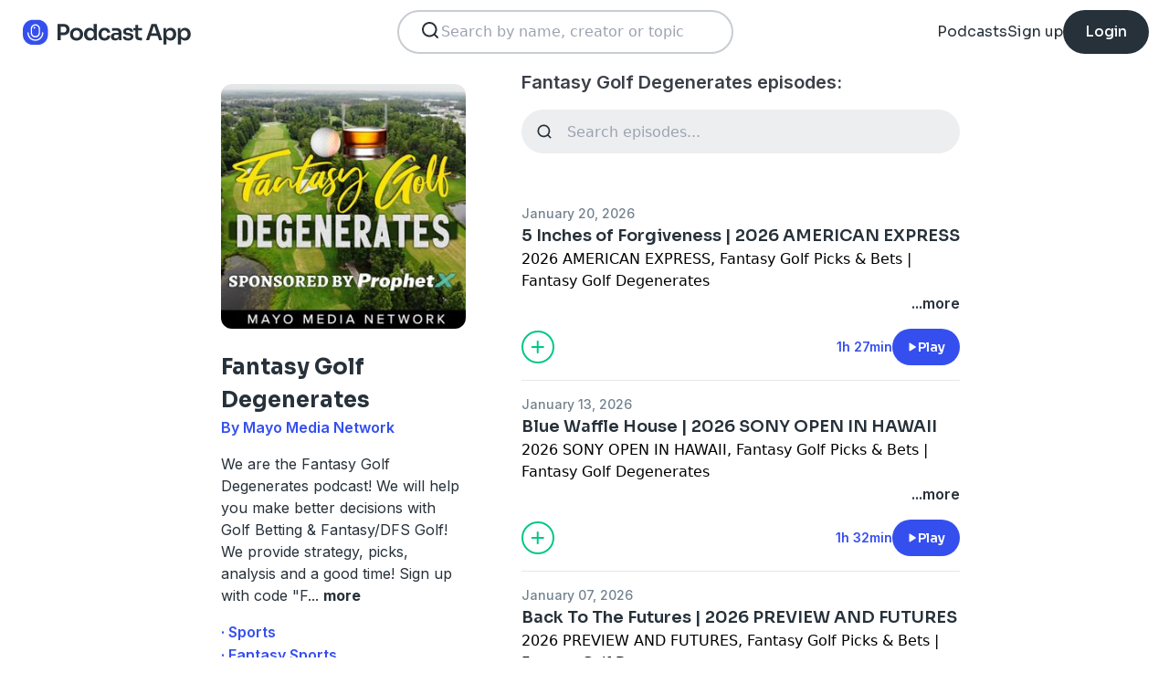

--- FILE ---
content_type: text/html; charset=utf-8
request_url: https://podcast.app/fantasy-golf-degenerates-p3229
body_size: 24806
content:
<!DOCTYPE html><html lang="en"><head><meta charSet="utf-8"/><meta http-equiv="x-ua-compatible" content="ie=edge"/><meta name="viewport" content="width=device-width, initial-scale=1.0, user-scalable=0, viewport-fit=cover"/><title>Fantasy Golf Degenerates podcast - Free on The Podcast App</title><link rel="canonical" href="https://podcast.app/fantasy-golf-degenerates-p3229"/><meta name="description" content="We are the Fantasy Golf Degenerates podcast! We will help you make better decisions with Golf Betting &amp; Fantasy/DFS Golf! We provide strategy, picks, analysis and a good time! Sign up with code..."/><link rel="preload" href="https://podcast-api-images.s3.amazonaws.com/corona/show/3229/logo_300x300.jpeg" as="image" fetchPriority="high"/><meta name="title" content="Fantasy Golf Degenerates podcast - Free on The Podcast App"/><meta name="author" content="Mayo Media Network"/><meta name="keywords" content="Fantasy Golf Degenerates, Mayo Media Network, download, listen free, Podcasts, podcast, podcast app, Sports, Fantasy Sports"/><meta name="robots" content="INDEX,FOLLOW"/><meta property="al:ios:app_name" content="The Podcast App"/><meta property="al:ios:app_store_id" content="1199070742"/><meta property="al:ios:url" content="https://podcast.app/fantasy-golf-degenerates-p3229"/><meta property="og:title" content="Fantasy Golf Degenerates by Mayo Media Network"/><meta property="og:image" content="https://podcast-api-images.s3.amazonaws.com/corona/show/3229/logo_300x300.jpeg"/><meta property="og:site_name" content="The Podcast App"/><meta property="og:type" content="article"/><meta property="og:url" content="https://podcast.app/fantasy-golf-degenerates-p3229"/><meta property="og:description" content="We are the Fantasy Golf Degenerates podcast! We will help you make better decisions with Golf Betting &amp; Fantasy/DFS Golf! We provide strategy, picks, analysis and a good time! Sign up with code..."/><meta name="twitter:site" content="@thepodcastapp"/><meta name="twitter:title" content="Fantasy Golf Degenerates by Mayo Media Network"/><meta name="twitter:description" content="We are the Fantasy Golf Degenerates podcast! We will help you make better decisions with Golf Betting &amp; Fantasy/DFS Golf! We provide strategy, picks, analysis and a good time! Sign up with code..."/><meta name="twitter:image" content="https://podcast-api-images.s3.amazonaws.com/corona/show/3229/logo_300x300.jpeg"/><meta name="twitter:image:alt" content="Fantasy Golf Degenerates podcast"/><meta name="twitter:url" content="https://podcast.app/fantasy-golf-degenerates-p3229"/><meta name="twitter:app:country" content="US"/><meta name="twitter:app:name:iphone" content="The podcast App"/><meta name="twitter:app:id:iphone" content="1199070742"/><meta name="twitter:app:url:iphone" content="https://podcast.app/fantasy-golf-degenerates-p3229"/><meta name="twitter:app:name:ipad" content="The Podcast App"/><meta name="twitter:app:id:ipad" content="1199070742"/><meta name="twitter:app:url:ipad" content="https://podcast.app/fantasy-golf-degenerates-p3229"/><script type="application/ld+json">{"@context":"https://schema.org/","@type":"PodcastSeries","name":"Fantasy Golf Degenerates","description":"We are the Fantasy Golf Degenerates podcast! We will help you make better decisions with Golf Betting & Fantasy/DFS Golf! We provide strategy, picks, analysis and a good time! Sign up with code \"FGDegenerates\"  for 1.5% Cashback up to $200 at ProphetX today","aggregateRating":{"@type":"AggregateRating","ratingValue":"4.8","ratingCount":568}}</script><meta name="next-head-count" content="34"/><link rel="shortcut icon" href="/images/logo.png" type="image/x-icon"/><link rel="dns-prefetch" href="https://www.googletagmanager.com"/><link rel="dns-prefetch" href="https://connect.facebook.net"/><link rel="dns-prefetch" href="https://scripts.clarity.ms"/><link rel="preconnect" href="https://podcast-api-images.s3.amazonaws.com" crossorigin="anonymous"/><link rel="dns-prefetch" href="https://podcast-api-images.s3.amazonaws.com"/><link rel="preconnect" href="https://fonts.gstatic.com/s/inter/v18/UcC73FwrK3iLTeHuS_nVMrMxCp50SjIa2JL7W0Q5n-wU.woff2" as="font" type="font/woff2" crossorigin="anonymous"/><link rel="preconnect" href="https://fonts.gstatic.com/s/inter/v18/UcC73FwrK3iLTeHuS_nVMrMxCp50SjIa2ZL7W0Q5n-wU.woff2" as="font" type="font/woff2" crossorigin="anonymous"/><link rel="preconnect" href="https://fonts.gstatic.com/s/inter/v18/UcC73FwrK3iLTeHuS_nVMrMxCp50SjIa25L7W0Q5n-wU.woff2" as="font" type="font/woff2" crossorigin="anonymous"/><link rel="preconnect" href="https://fonts.gstatic.com/s/sora/v12/xMQbuFFYT72XzQUpDqW1KX4.woff2" as="font" type="font/woff2" crossorigin="anonymous"/><link rel="preconnect" href="https://fonts.gstatic.com/s/inter/v18/UcC73FwrK3iLTeHuS_nVMrMxCp50SjIa1ZL7W0Q5nw.woff2" as="font" type="font/woff2" crossorigin="anonymous"/><link rel="preload" href="/images/search.svg" as="image"/><link rel="preload" href="/images/menu.svg" as="image"/><link rel="preload" href="/images/stores/app-store-dark.svg" as="image"/><link rel="preload" href="/images/stores/play-store-dark.svg" as="image"/><link rel="preload" href="/images/compact-doorslam-bg-illustration@2x.png" as="image" fetchPriority="high"/><link rel="preload" href="/_next/static/css/e8fcfda1b60d2328.css" as="style"/><link rel="stylesheet" href="/_next/static/css/e8fcfda1b60d2328.css" data-n-g=""/><noscript data-n-css=""></noscript><script defer="" nomodule="" src="/_next/static/chunks/polyfills-c67a75d1b6f99dc8.js"></script><script src="/_next/static/chunks/webpack-1bf6759874be67ba.js" defer=""></script><script src="/_next/static/chunks/framework-0c7baedefba6b077.js" defer=""></script><script src="/_next/static/chunks/main-b1c870cd799b644f.js" defer=""></script><script src="/_next/static/chunks/pages/_app-694f6636754058dc.js" defer=""></script><script src="/_next/static/chunks/74dd9c48-ce06c3e2e9b22c56.js" defer=""></script><script src="/_next/static/chunks/41155975-caa0b14e1ebbee07.js" defer=""></script><script src="/_next/static/chunks/cb355538-dbc14caaa82355c9.js" defer=""></script><script src="/_next/static/chunks/846-6a1c1b8aef8fa4c7.js" defer=""></script><script src="/_next/static/chunks/622-bd38ae1761f177c2.js" defer=""></script><script src="/_next/static/chunks/311-80511dbae695c5f3.js" defer=""></script><script src="/_next/static/chunks/374-ab96733d3ef5e110.js" defer=""></script><script src="/_next/static/chunks/415-3a083e4f28fa2980.js" defer=""></script><script src="/_next/static/chunks/494-a1c458d94238fee0.js" defer=""></script><script src="/_next/static/chunks/pages/podcasts/%5Bpid%5D-f8c9feb58515a502.js" defer=""></script><script src="/_next/static/bNkPDwcBfLuJazTEuzwml/_buildManifest.js" defer=""></script><script src="/_next/static/bNkPDwcBfLuJazTEuzwml/_ssgManifest.js" defer=""></script></head><body><noscript><iframe src="https://www.googletagmanager.com/ns.html?id=GTM-NSM2WR2" height="0" width="0" style="display:none;visibility:hidden"></iframe></noscript><div id="__next"><div class="hidden"><main class="mx-2 flex w-full flex-col rounded-2xl bg-white p-6 opacity-100 md:mx-0 md:w-80"><header class="mb-6 flex flex-col gap-y-4"><section class="flex flex-row justify-end"><button><img src="/images/close.svg" class="h-6 w-6" alt="Close"/> </button></section><h2 class="w-full break-words px-1 text-left font-sora text-xl font-bold">Share Fantasy Golf Degenerates</h2></header><span class="flex flex-row items-center gap-x-4 rounded-xl border border-white p-2 font-inter text-lg text-light-black hover:cursor-pointer hover:bg-light-gray"><span class="rounded-full border border-blue bg-blue p-2 text-white"><svg stroke="currentColor" fill="currentColor" stroke-width="0" viewBox="0 0 512 512" class="h-5 w-5" height="1em" width="1em" xmlns="http://www.w3.org/2000/svg"><path d="M326.612 185.391c59.747 59.809 58.927 155.698.36 214.59-.11.12-.24.25-.36.37l-67.2 67.2c-59.27 59.27-155.699 59.262-214.96 0-59.27-59.26-59.27-155.7 0-214.96l37.106-37.106c9.84-9.84 26.786-3.3 27.294 10.606.648 17.722 3.826 35.527 9.69 52.721 1.986 5.822.567 12.262-3.783 16.612l-13.087 13.087c-28.026 28.026-28.905 73.66-1.155 101.96 28.024 28.579 74.086 28.749 102.325.51l67.2-67.19c28.191-28.191 28.073-73.757 0-101.83-3.701-3.694-7.429-6.564-10.341-8.569a16.037 16.037 0 0 1-6.947-12.606c-.396-10.567 3.348-21.456 11.698-29.806l21.054-21.055c5.521-5.521 14.182-6.199 20.584-1.731a152.482 152.482 0 0 1 20.522 17.197zM467.547 44.449c-59.261-59.262-155.69-59.27-214.96 0l-67.2 67.2c-.12.12-.25.25-.36.37-58.566 58.892-59.387 154.781.36 214.59a152.454 152.454 0 0 0 20.521 17.196c6.402 4.468 15.064 3.789 20.584-1.731l21.054-21.055c8.35-8.35 12.094-19.239 11.698-29.806a16.037 16.037 0 0 0-6.947-12.606c-2.912-2.005-6.64-4.875-10.341-8.569-28.073-28.073-28.191-73.639 0-101.83l67.2-67.19c28.239-28.239 74.3-28.069 102.325.51 27.75 28.3 26.872 73.934-1.155 101.96l-13.087 13.087c-4.35 4.35-5.769 10.79-3.783 16.612 5.864 17.194 9.042 34.999 9.69 52.721.509 13.906 17.454 20.446 27.294 10.606l37.106-37.106c59.271-59.259 59.271-155.699.001-214.959z"></path></svg></span> <!-- -->Copy link</span><hr class="my-1 w-full opacity-80"/><a href="/cdn-cgi/l/email-protection#[base64]" target="_blank" class="flex flex-row items-center gap-x-4 rounded-xl border border-white p-2 font-inter text-lg text-light-black hover:cursor-pointer hover:bg-light-gray"><span class="rounded-full border border-blue bg-blue p-2 text-white"><svg stroke="currentColor" fill="currentColor" stroke-width="0" viewBox="0 0 512 512" class="h-5 w-5" height="1em" width="1em" xmlns="http://www.w3.org/2000/svg"><path d="M502.3 190.8c3.9-3.1 9.7-.2 9.7 4.7V400c0 26.5-21.5 48-48 48H48c-26.5 0-48-21.5-48-48V195.6c0-5 5.7-7.8 9.7-4.7 22.4 17.4 52.1 39.5 154.1 113.6 21.1 15.4 56.7 47.8 92.2 47.6 35.7.3 72-32.8 92.3-47.6 102-74.1 131.6-96.3 154-113.7zM256 320c23.2.4 56.6-29.2 73.4-41.4 132.7-96.3 142.8-104.7 173.4-128.7 5.8-4.5 9.2-11.5 9.2-18.9v-19c0-26.5-21.5-48-48-48H48C21.5 64 0 85.5 0 112v19c0 7.4 3.4 14.3 9.2 18.9 30.6 23.9 40.7 32.4 173.4 128.7 16.8 12.2 50.2 41.8 73.4 41.4z"></path></svg></span> <!-- -->Share to email</a><hr class="my-1 w-full opacity-80"/><a href="https://www.facebook.com/sharer/sharer.php?u=https%3A%2F%2Fpodcast.app%2Ffantasy-golf-degenerates-p3229%3Futm_source%3Dweb%26utm_medium%3Dshare" target="_blank" class="flex flex-row items-center gap-x-4 rounded-xl border border-white p-2 font-inter text-lg text-light-black hover:cursor-pointer hover:bg-light-gray"><span class="rounded-full border border-blue bg-blue p-2 text-white"><svg stroke="currentColor" fill="currentColor" stroke-width="0" viewBox="0 0 448 512" class="h-5 w-5" height="1em" width="1em" xmlns="http://www.w3.org/2000/svg"><path d="M400 32H48A48 48 0 0 0 0 80v352a48 48 0 0 0 48 48h137.25V327.69h-63V256h63v-54.64c0-62.15 37-96.48 93.67-96.48 27.14 0 55.52 4.84 55.52 4.84v61h-31.27c-30.81 0-40.42 19.12-40.42 38.73V256h68.78l-11 71.69h-57.78V480H400a48 48 0 0 0 48-48V80a48 48 0 0 0-48-48z"></path></svg></span> <!-- -->Share to Facebook</a><hr class="my-1 w-full opacity-80"/><a class="flex flex-row items-center gap-x-4 rounded-xl border border-white p-2 font-inter text-lg text-light-black hover:cursor-pointer hover:bg-light-gray" href="https://twitter.com/intent/tweet?text=https%3A%2F%2Fpodcast.app%2Ffantasy-golf-degenerates-p3229%3Futm_source%3Dweb%26utm_medium%3Dshare" target="_blank"><span class="rounded-full border border-blue bg-blue p-2 text-white"><svg stroke="currentColor" fill="currentColor" stroke-width="0" viewBox="0 0 512 512" class="h-5 w-5" height="1em" width="1em" xmlns="http://www.w3.org/2000/svg"><path d="M389.2 48h70.6L305.6 224.2 487 464H345L233.7 318.6 106.5 464H35.8L200.7 275.5 26.8 48H172.4L272.9 180.9 389.2 48zM364.4 421.8h39.1L151.1 88h-42L364.4 421.8z"></path></svg></span> <!-- -->Share to X</a></main></div><div class="hidden"><div class="z-40 flex flex-col items-center justify-center rounded-3xl border border-light-black bg-white"><header class="flex w-full flex-row justify-end px-4 pt-4"><img src="/images/close.svg" alt="Close" class="h-6 w-6 hover:cursor-pointer"/></header><article class="flex w-full flex-col items-center justify-center rounded-6xl py-8"><img src="/images/logo.png" alt="Podcast App" class="mb-5 h-12 w-12"/><h1 class="mx-8 mb-8 text-center font-sora text-4xl font-bold md:mx-32">Sign up to save your podcasts</h1><form class="flex w-4/5 flex-col gap-y-5 md:w-3/4"><div class="flex flex-col gap-y-3"><label class="font-inter text-base font-medium text-light-black">Email address</label><div class="flex flex-row items-center gap-x-1 rounded-full border-2 bg-input-background px-4 py-3 border-pagination-border-gray focus-within:border-blue"><img src="/images/signup_email-field.svg" alt="Email" class="h-8 w-8 flex-grow-0"/><input class="flex-grow bg-input-background placeholder:font-inter placeholder:text-base placeholder:font-medium placeholder:text-pill-back placeholder:opacity-40 focus:outline-none" type="email" placeholder="name@domain.com" value=""/></div></div><div class="flex flex-col gap-y-3"><label class="font-inter text-base font-medium text-light-black">Password</label><div class="flex flex-row items-center gap-x-1 rounded-full border-2 bg-input-background px-4 py-3 border-pagination-border-gray focus-within:border-blue"><img src="/images/signup_password-field.svg" alt="Password" class="h-8 w-8 flex-grow-0"/><input class="flex-grow bg-input-background placeholder:font-inter placeholder:text-base placeholder:font-medium placeholder:text-pill-back placeholder:opacity-40 focus:outline-none" type="password" placeholder="Password" value=""/></div></div><button class="group flex w-full items-center justify-center rounded-full border border-blue bg-blue py-4 hover:bg-white" type="submit"><span class="font-sora text-base font-bold leading-6 tracking-tight text-white group-hover:text-blue">Register</span></button></form><div class="relative my-8 flex w-4/5 flex-row items-center md:w-3/4"><hr class=" flex-grow border border-pagination-border-gray"/><span class="mx-6 font-inter text-base font-medium text-light-black">Or</span><hr class=" flex-grow border border-pagination-border-gray"/></div><section class="flex w-4/5 flex-col gap-y-5 md:w-3/4"><button class="flex  flex-row items-center justify-center rounded-full border border-pagination-border-gray px-3 py-4 hover:bg-pagination-border-gray"><img src="/images/auth/signup_google.svg" alt="Continue with Google" class="h-7.5 w-7.5 flex-grow-0"/><span class="flex-grow font-inter text-base font-medium tracking-normal text-light-black">Continue with Google</span></button></section><section class="mt-7 flex w-4/5 flex-col items-center justify-center gap-y-8 md:w-3/4"><span class="font-inter text-base font-medium text-light-black">Already have an account?<!-- --> <a class="font-bold text-blue hover:underline" href="/signin">Log in here.</a></span></section></article></div></div><div class="left-0 top-0 mb-4 h-15 w-15 bg-white"></div><nav class="absolute left-0 top-0 z-10 flex w-full flex-col  bg-white"><section class="flex h-17.5 flex-row items-center justify-between p-5 md:p-5.5"><a href="/"><img src="/images/logo.svg" alt="Podcast App" class="h-7.5 w-auto"/></a><section class="flex gap-x-7.5 md:hidden "><img src="/images/search.svg" alt="Search" class="h-6 w-auto undefined"/><img src="/images/menu.svg" alt="Menu" class="h-6 w-auto"/></section><section class="hidden flex-row md:flex"><form class="w-96 px-2"><div class="my-2 flex h-12 w-full flex-row rounded-full border-2 border-search-border-gray bg-white px-5.5 py-2"><div class="flex w-full flex-row gap-x-2 "><img src="/images/search.svg" class="h-6 w-6" alt="Search..."/><input class="h- flex-grow appearance-none" type="text" placeholder="Search by name, creator or topic" value=""/></div></div></form></section><section class="hidden flex-row items-center gap-x-7.5 md:flex"><a class="font-sora text-base text-light-black hover:underline" href="/shows">Podcasts</a><a class="font-sora text-base text-light-black hover:underline" href="/register">Sign up</a><a class="flex h-12 items-center justify-center rounded-3xl bg-light-black px-6 hover:opacity-80" href="/signin"><span class="font-sora text-base font-medium text-white">Login</span></a></section></section><section class="hidden"><form class="w-full px-2"><div class="my-2 flex h-12 w-full flex-row rounded-full border-2 border-search-border-gray bg-white px-5.5 py-2"><div class="flex w-full flex-row gap-x-2"><img src="/images/search.svg" class="h-6 w-6" alt="Search..."/><input class="flex-grow appearance-none" type="text" placeholder="Search by name, creator or topic" value=""/></div></div></form><a class="mx-5.5  bg-white p-4 text-center font-sora text-lg text-light-black" href="/shows">Podcasts</a><div class="flex w-full items-center justify-center"><hr class="w-96/100 border-light-gray bg-light-gray"/></div><a class="mx-5.5  bg-white p-4 text-center font-sora text-lg text-light-black" href="/signin">Login</a><a class="mx-5.5 rounded-full bg-blue p-4 text-center font-sora text-lg text-white" href="/register">Sign up</a></section></nav><div class="flex flex-col md:mx-auto md:w-2/3 md:flex-row md:gap-x-2"><div itemscope="" itemType="https://schema.org/PodcastSeries" class="md:w-2/5"><meta name="name" content="Fantasy Golf Degenerates"/><meta name="description" content="We are the Fantasy Golf Degenerates podcast! We will help you make better decisions with Golf Betting &amp; Fantasy/DFS Golf! We provide strategy, picks, analysis and a good time! Sign up with code..."/><div><section class="mx-auto flex flex-col justify-start p-4 md:w-10/12 md:justify-between md:pl-0"><header class="flex flex-row space-x-4 md:flex-col md:space-x-0 "><img src="https://podcast-api-images.s3.amazonaws.com/corona/show/3229/logo_300x300.jpeg" class="h-32 w-32 rounded-xl md:h-auto md:w-full" alt="Fantasy Golf Degenerates"/><section class="flex flex-col md:mt-6"><h1 class="w-full break-words text-left font-sora text-2xl font-bold leading-9 text-light-black">Fantasy Golf Degenerates</h1><p class="font-inter text-base font-semibold leading-6 text-blue">By Mayo Media Network</p></section></header><article class="flex flex-col space-y-2 py-2"><div class="styled-description font-inter text-base font-normal leading-6 text-light-black">We are the Fantasy Golf Degenerates podcast! We will help you make better decisions with Golf Betting &amp; Fantasy/DFS Golf! We provide strategy, picks, analysis and a good time! Sign up with code &quot;F<!-- -->...<!-- --> <span class="font-bold hover:cursor-pointer">more</span></div><section class="hidden"><span class="font-inter text-base font-bold"></span></section></article><ul class="hidden flex-col md:flex"><li><a class="font-inter text-base font-semibold text-blue hover:underline" href="/shows/sports">· Sports</a></li><li><a class="font-inter text-base font-semibold text-blue hover:underline" href="/shows/fantasy-sports">· Fantasy Sports</a></li></ul><section class="flex w-full flex-row gap-x-3 py-2"><button class="flex w-full flex-row items-center justify-center gap-x-2 rounded-full border px-2 py-3 text-center font-inter text-sm font-medium border-blue bg-blue text-white"><img src="/images/add_favorites.svg" alt="Share" class="h-6 w-6"/>Add to Favorites</button><button class="flex w-full flex-row items-center justify-center gap-x-2 rounded-full border border-light-gray px-2 py-3 text-center font-inter text-sm font-medium text-light-black md:hover:bg-light-gray"><img src="/images/share.svg" alt="Share" class="h-6 w-6"/>Share</button></section><hr class="my-2 opacity-70"/><section itemscope="" itemProp="aggregateRating" itemType="https://schema.org/AggregateRating" class="flex items-center justify-between p-2"><div class="flex flex-row items-center space-x-2"><ul class="flex flex-row items-center justify-center gap-x-0.5"><li><img src="/images/star-full.svg" alt="4.8" class="h-5 w-5"/></li><li><img src="/images/star-full.svg" alt="4.8" class="h-5 w-5"/></li><li><img src="/images/star-full.svg" alt="4.8" class="h-5 w-5"/></li><li><img src="/images/star-full.svg" alt="4.8" class="h-5 w-5"/></li><li><img src="/images/star-half.svg" alt="4.8" class="h-5 w-5"/></li></ul><p class="font-inter text-xl font-bold  text-light-black" itemProp="ratingValue">4.8</p></div><p class="flex-grow gap-x-2 text-right font-inter text-base font-medium leading-6 text-light-black"><span itemProp="reviewCount" class="hidden">568</span>568 ratings</p><div itemProp="itemReviewed" itemscope="" itemType="https://schema.org/PodcastSeries"><meta itemProp="name" content="Fantasy Golf Degenerates"/><meta itemProp="description" content="We are the Fantasy Golf Degenerates podcast! We will help you make better decisions with Golf Betting &amp; Fantasy/DFS Golf! We provide strategy, picks, analysis and a good time! Sign up with code &quot;FGDegenerates&quot;  for 1.5% Cashback up to $200 at ProphetX today"/></div></section><hr class="my-2 opacity-70"/><section class="flex flex-row justify-between py-2 md:flex-col md:py-0"><a href="https://itunes.apple.com/us/app/the-podcast-app/id1199070742?mt=8" class="w-full"><img src="/images/stores/app-store-dark.svg" alt="Download on the App Store" class="h-auto w-full md:hidden"/></a><section class="hidden flex-col gap-y-5 py-4 md:flex"><a href="https://itunes.apple.com/us/app/the-podcast-app/id1199070742?mt=8"><img src="/images/stores/app-store-dark.svg" alt="Download on the App Store" class="h-auto w-full"/></a><a href="https://play.google.com/store/apps/details?id=com.streema.podcast&amp;hl=en"><img alt="Get it on Google Play" loading="lazy" width="298" height="88" decoding="async" data-nimg="1" class="h-auto w-full" style="color:transparent" src="/images/stores/play-store-dark.svg"/></a></section></section><hr class="my-2 opacity-70 md:hidden"/><div class="hidden md:block"><article class="m-4 flex flex-col gap-y-3 rounded-3xl bg-blue bg-opacity-10 p-7 md:m-0"><h2 class="break-words font-sora text-xl font-semibold">FAQs about Fantasy Golf Degenerates:</h2><section><h3 class="break-words font-inter text-base font-bold leading-6 text-light-black">How many episodes does Fantasy Golf Degenerates have?</h3><p class="break-words font-inter text-base font-normal leading-6 text-light-black">The podcast currently has 1,030 episodes available.</p></section></article></div></section></div></div><section class="mx-auto flex w-full flex-col px-4 md:w-3/5"><h2 class="font-inter text-xl font-semibold text-black">Fantasy Golf Degenerates episodes:</h2><form class="w-full"><input class="episode-search my-4 h-12 w-full appearance-none rounded-full bg-light-gray px-4 py-2 text-left placeholder:text-left" type="text" placeholder="Search episodes..." value=""/></form><ul class="md:mt-8"><li><article class="my-2 flex flex-col gap-y-1"><a class="font-inter text-sm font-medium text-title-gray" title="5 Inches of Forgiveness | 2026 AMERICAN EXPRESS - Fantasy Golf Degenerates" rel="nofollow" href="/5-inches-of-forgiveness-2026-american-express-e438941943">January 20, 2026</a><a title="5 Inches of Forgiveness | 2026 AMERICAN EXPRESS - Fantasy Golf Degenerates" rel="nofollow" class="font-sora text-lg font-semibold text-light-black" href="/5-inches-of-forgiveness-2026-american-express-e438941943">5 Inches of Forgiveness | 2026 AMERICAN EXPRESS</a><div><a class="line-clamp-2" title="5 Inches of Forgiveness | 2026 AMERICAN EXPRESS - Fantasy Golf Degenerates" rel="nofollow" href="/5-inches-of-forgiveness-2026-american-express-e438941943"><div><p>2026 AMERICAN EXPRESS, Fantasy Golf Picks &amp; Bets | Fantasy Golf Degenerates</p><p>Join Kenny Kim and Byron Lindeque as they dive into The 2026 American Express at Pete Dye Stadium Course. Get insider previews of the course, expert analysis of the odds, and exclusive Fantasy Golf picks and best bets from the &quot;Fantasy Golf Degenerates&quot; podcast. Tune in for a deep dive into this week&#x27;s PGA Tour action!</p><p>Episode 441 | 5 Inches of Forgiveness </p><p>#AMEX #TheAmericanExpress #PGAAMEX #TheAmexGolf  #FantasyGolf #PGATour</p><p>Sub to the Mayo Media Network: <!-- -->https://bit.ly/YTMMN</p><p>Get 20% off <!-- -->https://www.fantasynational.com/FGD</p><p>Use Code “MAYO10” for 10% off of your Monthly subscription to Byron&#x27;s tools here: <!-- -->https://www.patreon.com/TheModelManiac<br/>Use Code “FGD15” on checkout at <!-- -->https://kickbackgolf.com<!-- --> for 15% off your order.<br/><br/>TIMESTAMPS</p><p>Intro - 0:00</p><p>Sony Recap - 1:45<br/>This Week in Golf - 16:19</p><p>Course Preview - 24:02</p><p>Byrons Boxes - 33:34</p><p>Kick Back Golf Bets - 39:48</p><p>Tiers 10K - 1:00:57</p><p>9K - 1:06:35</p><p>8K - 1:10:12</p><p>7K - 1:12:30</p><p>6K - 1:19:12</p><p>Mayo Cup / 1nD - 1:21:00</p><p>Outro - 1:25:04</p><p>Video:<!-- --> https://bit.ly/YTMMN</p><p>Apple:<!-- --> https://bit.ly/FGDApple</p><p>Spotify:<!-- --> https://bit.ly/FGDSpotify</p><p>Google:<!-- --> https://bit.ly/FGDGoogle</p><p>Stitcher:<!-- --> https://bit.ly/FGDStitch</p><p>Kenny Kim Twitter: <!-- -->https://twitter.com/KendoVT</p><p>Byron Lindeque Twitter: <!-- -->https://twitter.com/TheModelManiac<br/>Fantasy Golf Degenerates Twitter: <!-- -->https://twitter.com/FGDegenerates<br/><br/>Produced by: Mike Baxter: <!-- -->https://twitter.com/MikeTookThat</p><br/> <p>Hosted by Simplecast, an AdsWizz company. See <!-- -->pcm.adswizz.com<!-- --> for information about our collection and use of personal data for advertising.</p></div></a><div class="flex flex-row justify-end"><span class="font-inter text-base font-semibold text-light-black hover:cursor-pointer">...more</span></div></div><section class="mt-4 flex flex-row items-center justify-between"><img src="/images/add_listenlater.svg" alt="Listen Later" class="h-9 w-auto hover:cursor-pointer"/><nav class="flex flex-row items-center gap-x-4"><span class="font-inter text-sm font-semibold text-blue">1h 27min</span><button class="flex flex-row items-center gap-x-2 rounded-full bg-blue px-4 py-2 font-sora text-sm font-semibold leading-6 text-white"><img src="/images/play.svg" alt="5 Inches of Forgiveness | 2026 AMERICAN EXPRESS" class="h-3 w-3"/>Play</button></nav></section></article><hr class="my-4 w-full text-header-shadow-gray"/></li><li><article class="my-2 flex flex-col gap-y-1"><a class="font-inter text-sm font-medium text-title-gray" title="Blue Waffle House | 2026 SONY OPEN IN HAWAII - Fantasy Golf Degenerates" rel="nofollow" href="/blue-waffle-house-2026-sony-open-in-hawaii-e438215117">January 13, 2026</a><a title="Blue Waffle House | 2026 SONY OPEN IN HAWAII - Fantasy Golf Degenerates" rel="nofollow" class="font-sora text-lg font-semibold text-light-black" href="/blue-waffle-house-2026-sony-open-in-hawaii-e438215117">Blue Waffle House | 2026 SONY OPEN IN HAWAII</a><div><a class="line-clamp-2" title="Blue Waffle House | 2026 SONY OPEN IN HAWAII - Fantasy Golf Degenerates" rel="nofollow" href="/blue-waffle-house-2026-sony-open-in-hawaii-e438215117"><div><p>2026 SONY OPEN IN HAWAII, Fantasy Golf Picks &amp; Bets | Fantasy Golf Degenerates</p><p>Join Kenny Kim and Byron Lindeque as they dive into The 2026 Sony Open in Hawaii at Waialae Country Club. Get insider previews of the course, expert analysis of the odds, and exclusive Fantasy Golf picks and best bets from the &quot;Fantasy Golf Degenerates&quot; podcast. Tune in for a deep dive into this week&#x27;s PGA Tour action!</p><p>Episode 440 | Blue Waffle House </p><p>#SonyOpen #SonyOpenHawaii #PGASonyOpen  #FantasyGolf #PGATour</p><p>Sub to the Mayo Media Network: <!-- -->https://bit.ly/YTMMN</p><p>Get 20% off <!-- -->https://www.fantasynational.com/FGD</p><p>Use Code “MAYO10” for 10% off of your Monthly subscription to Byron&#x27;s tools here: <!-- -->https://www.patreon.com/TheModelManiac<br/>Use Code “FGD15” on checkout at <!-- -->https://kickbackgolf.com<!-- --> for 15% off your order.<br/><br/>TIMESTAMPS</p><p>Intro - 0:00</p><p>Koepka Comeback - 1:22</p><p>Koepka Best Ball - 10:22</p><p>Waffle House Story Time - 14:34</p><p>Benny An to LIV? - 21:45</p><p>Course Preview - 26:18</p><p>Byrons Boxes - 34:30</p><p>DFS Strategy - 38:24</p><p>Kick Back Golf Bets - 44:56</p><p>Tiers 10K/Upper 9K - 59:28</p><p>Lower 9K - 1:07:43</p><p>8K - 1:11:52</p><p>7K - 1:16:47</p><p>6K - 1:23:37</p><p>Mayo Cup / 1nD - 1:27:23</p><p>Outro - 1:29:59</p><p>Video:<!-- --> https://bit.ly/YTMMN</p><p>Apple:<!-- --> https://bit.ly/FGDApple</p><p>Spotify:<!-- --> https://bit.ly/FGDSpotify</p><p>Google:<!-- --> https://bit.ly/FGDGoogle</p><p>Stitcher:<!-- --> https://bit.ly/FGDStitch</p><p>Kenny Kim Twitter: <!-- -->https://twitter.com/KendoVT</p><p>Byron Lindeque Twitter: <!-- -->https://twitter.com/TheModelManiac<br/>Fantasy Golf Degenerates Twitter: <!-- -->https://twitter.com/FGDegenerates<br/><br/>Produced by: Mike Baxter: <!-- -->https://twitter.com/MikeTookThat</p><br/> <p>Hosted by Simplecast, an AdsWizz company. See <!-- -->pcm.adswizz.com<!-- --> for information about our collection and use of personal data for advertising.</p></div></a><div class="flex flex-row justify-end"><span class="font-inter text-base font-semibold text-light-black hover:cursor-pointer">...more</span></div></div><section class="mt-4 flex flex-row items-center justify-between"><img src="/images/add_listenlater.svg" alt="Listen Later" class="h-9 w-auto hover:cursor-pointer"/><nav class="flex flex-row items-center gap-x-4"><span class="font-inter text-sm font-semibold text-blue">1h 32min</span><button class="flex flex-row items-center gap-x-2 rounded-full bg-blue px-4 py-2 font-sora text-sm font-semibold leading-6 text-white"><img src="/images/play.svg" alt="Blue Waffle House | 2026 SONY OPEN IN HAWAII" class="h-3 w-3"/>Play</button></nav></section></article><hr class="my-4 w-full text-header-shadow-gray"/></li><li><article class="my-2 flex flex-col gap-y-1"><a class="font-inter text-sm font-medium text-title-gray" title="Back To The Futures | 2026 PREVIEW AND FUTURES - Fantasy Golf Degenerates" rel="nofollow" href="/back-to-the-futures-2026-preview-and-futures-e437598732">January 07, 2026</a><a title="Back To The Futures | 2026 PREVIEW AND FUTURES - Fantasy Golf Degenerates" rel="nofollow" class="font-sora text-lg font-semibold text-light-black" href="/back-to-the-futures-2026-preview-and-futures-e437598732">Back To The Futures | 2026 PREVIEW AND FUTURES</a><div><a class="line-clamp-2" title="Back To The Futures | 2026 PREVIEW AND FUTURES - Fantasy Golf Degenerates" rel="nofollow" href="/back-to-the-futures-2026-preview-and-futures-e437598732"><div><p>2026 PREVIEW AND FUTURES, Fantasy Golf Picks &amp; Bets | Fantasy Golf Degenerates</p><p>Join Kenny Kim and Byron Lindeque as they dive into The 2026 Season, and give their picks on future Major winners. Get insider previews of the course, expert analysis of the odds, and exclusive Fantasy Golf picks and best bets from the &quot;Fantasy Golf Degenerates&quot; podcast. Tune in for a deep dive into this week&#x27;s PGA Tour action!</p><p>Episode 439 | Back To The Futures </p><p> #FantasyGolf #PGATour</p><p>Sub to the Mayo Media Network: <!-- -->https://bit.ly/YTMMN</p><p>Get 20% off <!-- -->https://www.fantasynational.com/FGD</p><p>Use Code “MAYO10” for 10% off of your Monthly subscription to Byron&#x27;s tools here: <!-- -->https://www.patreon.com/TheModelManiac<br/>Use Code “FGD15” on checkout at <!-- -->https://kickbackgolf.com<!-- --> for 15% off your order.<br/><br/>TIMESTAMPS</p><p>Intro - 0:00</p><p>Holiday Break - 1:32<br/>Brooks Koepka - 8:15<br/>DP World Tour and LIV - 13:32<br/>The Dawg Dominator / One and Done - 30:28<br/>Future Picks Masters - 36:55<br/>PGA Championship - 42:57<br/>US Open - 46:00<br/>The Open - 56:20</p><p>Outro - 1:00:13</p><p>Video:<!-- --> https://bit.ly/YTMMN</p><p>Apple:<!-- --> https://bit.ly/FGDApple</p><p>Spotify:<!-- --> https://bit.ly/FGDSpotify</p><p>Google:<!-- --> https://bit.ly/FGDGoogle</p><p>Stitcher:<!-- --> https://bit.ly/FGDStitch</p><p>Kenny Kim Twitter: <!-- -->https://twitter.com/KendoVT</p><p>Byron Lindeque Twitter: <!-- -->https://twitter.com/TheModelManiac<br/>Fantasy Golf Degenerates Twitter: <!-- -->https://twitter.com/FGDegenerates<br/><br/>Produced by: Mike Baxter: <!-- -->https://twitter.com/MikeTookThat</p><br/> <p>Hosted by Simplecast, an AdsWizz company. See <!-- -->pcm.adswizz.com<!-- --> for information about our collection and use of personal data for advertising.</p></div></a><div class="flex flex-row justify-end"><span class="font-inter text-base font-semibold text-light-black hover:cursor-pointer">...more</span></div></div><section class="mt-4 flex flex-row items-center justify-between"><img src="/images/add_listenlater.svg" alt="Listen Later" class="h-9 w-auto hover:cursor-pointer"/><nav class="flex flex-row items-center gap-x-4"><span class="font-inter text-sm font-semibold text-blue">1h 2min</span><button class="flex flex-row items-center gap-x-2 rounded-full bg-blue px-4 py-2 font-sora text-sm font-semibold leading-6 text-white"><img src="/images/play.svg" alt="Back To The Futures | 2026 PREVIEW AND FUTURES" class="h-3 w-3"/>Play</button></nav></section></article><hr class="my-4 w-full text-header-shadow-gray"/></li><li><article class="my-2 flex flex-col gap-y-1"><a class="font-inter text-sm font-medium text-title-gray" title="The Dawg Dominator | THE 2025 HERO WORLD CHALLENGE - Fantasy Golf Degenerates" rel="nofollow" href="/the-dawg-dominator-the-2025-hero-world-challenge-e433903537">December 03, 2025</a><a title="The Dawg Dominator | THE 2025 HERO WORLD CHALLENGE - Fantasy Golf Degenerates" rel="nofollow" class="font-sora text-lg font-semibold text-light-black" href="/the-dawg-dominator-the-2025-hero-world-challenge-e433903537">The Dawg Dominator | THE 2025 HERO WORLD CHALLENGE</a><div><a class="line-clamp-2" title="The Dawg Dominator | THE 2025 HERO WORLD CHALLENGE - Fantasy Golf Degenerates" rel="nofollow" href="/the-dawg-dominator-the-2025-hero-world-challenge-e433903537"><div><p>HERO WORLD CHALLENGE 2025, Fantasy Golf Picks &amp; Bets | Fantasy Golf Degenerates<br/><br/>Use Code “FGD10” for your copy of all of Byron&#x27;s tools including the DAWG DOMINATOR here: <!-- -->https://www.patreon.com/TheModelManiac</p><p>Join Kenny Kim and Byron Lindeque as they dive into The 2025 Hero World Challenge at Albany GC. Get insider previews of the course, expert analysis of the odds, and exclusive Fantasy Golf picks and best bets from the &quot;Fantasy Golf Degenerates&quot; podcast. Tune in for a deep dive into this week&#x27;s PGA Tour action!</p><p>Episode 438 | The Dawg Dominator </p><p>#HeroWorldChallenge #HeroWorld #AlbanyGC  #FantasyGolf #PGATour</p><p>Sub to the Mayo Media Network: <!-- -->https://bit.ly/YTMMN</p><p>Get 20% off <!-- -->https://www.fantasynational.com/FGD<br/>Use Code “FGD15” on checkout at <!-- -->https://kickbackgolf.com<!-- --> for 15% off your order.<br/><br/>TIMESTAMPS</p><p>Intro - 0:00</p><p>RSM Recap / PGA Schedule - 3:15</p><p>The Dawg Dominator - 18:41</p><p>Course Preview - 36:40</p><p>Byron’s Boxes - 42:44</p><p>Kickback Golf Bets - 44:49</p><p>DFS Tiers - 51:33</p><p>Model vs Maniac - 1:00:14</p><p>Outro - 1:05:54</p><p>Video:<!-- --> https://bit.ly/YTMMN</p><p>Apple:<!-- --> https://bit.ly/FGDApple</p><p>Spotify:<!-- --> https://bit.ly/FGDSpotify</p><p>Google:<!-- --> https://bit.ly/FGDGoogle</p><p>Stitcher:<!-- --> https://bit.ly/FGDStitch</p><p>Kenny Kim Twitter: <!-- -->https://twitter.com/KendoVT</p><p>Byron Lindeque Twitter: <!-- -->https://twitter.com/TheModelManiac<br/>Fantasy Golf Degenerates Twitter: <!-- -->https://twitter.com/FGDegenerates<br/><br/>Produced by: Mike Baxter: <!-- -->https://twitter.com/MikeTookThat</p><br/> <p>Hosted by Simplecast, an AdsWizz company. See <!-- -->pcm.adswizz.com<!-- --> for information about our collection and use of personal data for advertising.</p></div></a><div class="flex flex-row justify-end"><span class="font-inter text-base font-semibold text-light-black hover:cursor-pointer">...more</span></div></div><section class="mt-4 flex flex-row items-center justify-between"><img src="/images/add_listenlater.svg" alt="Listen Later" class="h-9 w-auto hover:cursor-pointer"/><nav class="flex flex-row items-center gap-x-4"><span class="font-inter text-sm font-semibold text-blue">1h 8min</span><button class="flex flex-row items-center gap-x-2 rounded-full bg-blue px-4 py-2 font-sora text-sm font-semibold leading-6 text-white"><img src="/images/play.svg" alt="The Dawg Dominator | THE 2025 HERO WORLD CHALLENGE" class="h-3 w-3"/>Play</button></nav></section></article><hr class="my-4 w-full text-header-shadow-gray"/></li><li><article class="my-2 flex flex-col gap-y-1"><a class="font-inter text-sm font-medium text-title-gray" title="STEALING STICKS, AND INTERNET CHICKS | THE 2025 RSM CLASSIC - Fantasy Golf Degenerates" rel="nofollow" href="/stealing-sticks-and-internet-chicks-the-2025-rsm-classic-e432196849">November 18, 2025</a><a title="STEALING STICKS, AND INTERNET CHICKS | THE 2025 RSM CLASSIC - Fantasy Golf Degenerates" rel="nofollow" class="font-sora text-lg font-semibold text-light-black" href="/stealing-sticks-and-internet-chicks-the-2025-rsm-classic-e432196849">STEALING STICKS, AND INTERNET CHICKS | THE 2025 RSM CLASSIC</a><div><a class="line-clamp-2" title="STEALING STICKS, AND INTERNET CHICKS | THE 2025 RSM CLASSIC - Fantasy Golf Degenerates" rel="nofollow" href="/stealing-sticks-and-internet-chicks-the-2025-rsm-classic-e432196849"><div><p>RSM CLASSIC 2025, Fantasy Golf Picks &amp; Bets | Fantasy Golf Degenerates</p><p>Join Kenny Kim and Byron Lindeque as they dive into The 2025 RSM Classic at Sea Island Golf Club. Get insider previews of the course, expert analysis of the odds, and exclusive Fantasy Golf picks and best bets from the &quot;Fantasy Golf Degenerates&quot; podcast. Tune in for a deep dive into this week&#x27;s PGA Tour action!</p><p>Episode 437 | Stealing Sticks, and Internet Chicks</p><p>#RSMClassic #RSMPGA #InternetInvitational #InternetInvitationalReaction #SeaIslandGolfClub  #FantasyGolf #PGATour</p><p>Sub to the Mayo Media Network: <!-- -->https://bit.ly/YTMMN</p><p>Get 20% off <!-- -->https://www.fantasynational.com/FGD<br/>Use Code “FGD15” on checkout at <!-- -->https://kickbackgolf.com<!-- --> for 15% off your order.<br/>Use Code “FGD50” for your copy of all of Byron&#x27;s tools here: <!-- -->https://www.patreon.com/TheModelManiac<br/><br/>SHOW INDEX</p><p>Intro - 0:00</p><p>Butterfield Bermuda Recap - 0:41</p><p>LPGA Recap - 8:38<br/>Internet Invitational Reaction - 11:03<br/>Alpha-ing in the Pool League - 26:21</p><p>Course Preview - 33:34</p><p>Byron’s Boxes - 41:21</p><p>Kickback Golf Bets - 46:31</p><p>Hot Gas - 58:15</p><p>DFS Tiers 10K - 59:54</p><p>9K - 1:01:30</p><p>8K - 1:05:08<br/>7K - 1:09:38<br/>6K - 1:15:04</p><p>Outro - 1:17:23</p><p>Video:<!-- --> https://bit.ly/YTMMN</p><p>Apple:<!-- --> https://bit.ly/FGDApple</p><p>Spotify:<!-- --> https://bit.ly/FGDSpotify</p><p>Google:<!-- --> https://bit.ly/FGDGoogle</p><p>Stitcher:<!-- --> https://bit.ly/FGDStitch</p><p>Kenny Kim Twitter: <!-- -->https://twitter.com/KendoVT</p><p>Byron Lindeque Twitter: <!-- -->https://twitter.com/TheModelManiac<br/>Fantasy Golf Degenerates Twitter: <!-- -->https://twitter.com/FGDegenerates<br/><br/>Produced by: Mike Baxter: <!-- -->https://twitter.com/MikeTookThat</p><br/> <p>Hosted by Simplecast, an AdsWizz company. See <!-- -->pcm.adswizz.com<!-- --> for information about our collection and use of personal data for advertising.</p></div></a><div class="flex flex-row justify-end"><span class="font-inter text-base font-semibold text-light-black hover:cursor-pointer">...more</span></div></div><section class="mt-4 flex flex-row items-center justify-between"><img src="/images/add_listenlater.svg" alt="Listen Later" class="h-9 w-auto hover:cursor-pointer"/><nav class="flex flex-row items-center gap-x-4"><span class="font-inter text-sm font-semibold text-blue">1h 20min</span><button class="flex flex-row items-center gap-x-2 rounded-full bg-blue px-4 py-2 font-sora text-sm font-semibold leading-6 text-white"><img src="/images/play.svg" alt="STEALING STICKS, AND INTERNET CHICKS | THE 2025 RSM CLASSIC" class="h-3 w-3"/>Play</button></nav></section></article><hr class="my-4 w-full text-header-shadow-gray"/></li><li><article class="my-2 flex flex-col gap-y-1"><a class="font-inter text-sm font-medium text-title-gray" title="THE BLOW STATE | THE 2025 BUTTERFIELD BERMUDA CHAMPIONSHIP - Fantasy Golf Degenerates" rel="nofollow" href="/the-blow-state-the-2025-butterfield-bermuda-championship-e431417641">November 11, 2025</a><a title="THE BLOW STATE | THE 2025 BUTTERFIELD BERMUDA CHAMPIONSHIP - Fantasy Golf Degenerates" rel="nofollow" class="font-sora text-lg font-semibold text-light-black" href="/the-blow-state-the-2025-butterfield-bermuda-championship-e431417641">THE BLOW STATE | THE 2025 BUTTERFIELD BERMUDA CHAMPIONSHIP</a><div><a class="line-clamp-2" title="THE BLOW STATE | THE 2025 BUTTERFIELD BERMUDA CHAMPIONSHIP - Fantasy Golf Degenerates" rel="nofollow" href="/the-blow-state-the-2025-butterfield-bermuda-championship-e431417641"><div><p>BUTTERFIELD BERMUDA CHAMPIONSHIP 2025, Fantasy Golf Picks &amp; Bets | Fantasy Golf Degenerates</p><p>Join Kenny Kim and Byron Lindeque as they dive into The 2025 Butterfield Bermuda Championship at Port Royal Golf Course. Get insider previews of the course, expert analysis of the odds, and exclusive Fantasy Golf picks and best bets from the &quot;Fantasy Golf Degenerates&quot; podcast. Tune in for a deep dive into this week&#x27;s PGA Tour action!</p><p>Episode 436 | The Blow State</p><p>#BermudaChampionship #ButterfieldBermuda #Butterfield #PortRoyalGolfCourse  #FantasyGolf #PGATour</p><p>Sub to the Mayo Media Network: <!-- -->https://bit.ly/YTMMN</p><p>Get 20% off <!-- -->https://www.fantasynational.com/FGD<br/>Use Code “FGD15” on checkout at <!-- -->https://kickbackgolf.com<!-- --> for 15% off your order.<br/>Use Code “FGD50” for your copy of all of Byron&#x27;s tools here: <!-- -->https://www.patreon.com/TheModelManiac<br/><br/>SHOW INDEX</p><p>Intro - 0:00</p><p>What’s Your Number? - 1:24</p><p>The Blow State - 29:24</p><p>Course Preview - 37:44</p><p>DFS Strategy - 43:08</p><p>Byron’s Boxes - 45:10</p><p>Kickback Golf Bets - 47:22<br/>DFS Tiers - 56:44</p><p>Outro - 1:12:15</p><p>Video:<!-- --> https://bit.ly/YTMMN</p><p>Apple:<!-- --> https://bit.ly/FGDApple</p><p>Spotify:<!-- --> https://bit.ly/FGDSpotify</p><p>Google:<!-- --> https://bit.ly/FGDGoogle</p><p>Stitcher:<!-- --> https://bit.ly/FGDStitch</p><p>Kenny Kim Twitter: <!-- -->https://twitter.com/KendoVT</p><p>Byron Lindeque Twitter: <!-- -->https://twitter.com/TheModelManiac<br/>Fantasy Golf Degenerates Twitter: <!-- -->https://twitter.com/FGDegenerates<br/><br/>Produced by: Mike Baxter: <!-- -->https://twitter.com/MikeTookThat</p><br/> <p>Hosted by Simplecast, an AdsWizz company. See <!-- -->pcm.adswizz.com<!-- --> for information about our collection and use of personal data for advertising.</p></div></a><div class="flex flex-row justify-end"><span class="font-inter text-base font-semibold text-light-black hover:cursor-pointer">...more</span></div></div><section class="mt-4 flex flex-row items-center justify-between"><img src="/images/add_listenlater.svg" alt="Listen Later" class="h-9 w-auto hover:cursor-pointer"/><nav class="flex flex-row items-center gap-x-4"><span class="font-inter text-sm font-semibold text-blue">1h 14min</span><button class="flex flex-row items-center gap-x-2 rounded-full bg-blue px-4 py-2 font-sora text-sm font-semibold leading-6 text-white"><img src="/images/play.svg" alt="THE BLOW STATE | THE 2025 BUTTERFIELD BERMUDA CHAMPIONSHIP" class="h-3 w-3"/>Play</button></nav></section></article><hr class="my-4 w-full text-header-shadow-gray"/></li><li><article class="my-2 flex flex-col gap-y-1"><a class="font-inter text-sm font-medium text-title-gray" title="ICE, ICE, BABY | THE 2025 WORLD WIDE TECHNOLOGY CHAMPIONSHIP - Fantasy Golf Degenerates" rel="nofollow" href="/ice-ice-baby-the-2025-world-wide-technology-championship-e430658501">November 04, 2025</a><a title="ICE, ICE, BABY | THE 2025 WORLD WIDE TECHNOLOGY CHAMPIONSHIP - Fantasy Golf Degenerates" rel="nofollow" class="font-sora text-lg font-semibold text-light-black" href="/ice-ice-baby-the-2025-world-wide-technology-championship-e430658501">ICE, ICE, BABY | THE 2025 WORLD WIDE TECHNOLOGY CHAMPIONSHIP</a><div><a class="line-clamp-2" title="ICE, ICE, BABY | THE 2025 WORLD WIDE TECHNOLOGY CHAMPIONSHIP - Fantasy Golf Degenerates" rel="nofollow" href="/ice-ice-baby-the-2025-world-wide-technology-championship-e430658501"><div><p>WORLD WIDE TECHNOLOGY CHAMPIONSHIP 2025, Fantasy Golf Picks &amp; Bets | Fantasy Golf Degenerates</p><p>Join Kenny Kim and Byron Lindeque as they dive into The 2025 World Wide Technology Championship at El Cardonal at Diamante. Get insider previews of the course, expert analysis of the odds, and exclusive Fantasy Golf picks and best bets from the &quot;Fantasy Golf Degenerates&quot; podcast. Tune in for a deep dive into this week&#x27;s PGA Tour action!</p><p>Episode 435 | ICE, ICE, BABY</p><p>#WorldWideTechnology #WorldWide #WWTChampionship #FantasyGolf #PGATour</p><p>Sub to the Mayo Media Network: <!-- -->https://bit.ly/YTMMN</p><p>Get 20% off <!-- -->https://www.fantasynational.com/FGD<br/>Use Code “FGD15” on checkout at <!-- -->https://kickbackgolf.com<!-- --> for 15% off your order.<br/>Use Code “FGD50” for your copy of all of Byron&#x27;s tools here: <!-- -->https://www.patreon.com/TheModelManiac<br/><br/>SHOW INDEX</p><p>Intro - 0:00</p><p>Vanilla Ice - 2:45</p><p>The Toronto Blue Jays - 5:35</p><p>Internet Invitational - 14:17</p><p>Sports Gambling - 20:50</p><p>Course Preview - 31:04</p><p>DFS Strategy - 36:22</p><p>Kickback Golf Bets - 38:07<br/>DFS Tiers 10K - 56:11</p><p>9K - 59:04</p><p>8K - 1:02:45</p><p>7K - 1:06:40</p><p>6K - 1:11:39</p><p>Outro - 1:14:21</p><p>Video:<!-- --> https://bit.ly/YTMMN</p><p>Apple:<!-- --> https://bit.ly/FGDApple</p><p>Spotify:<!-- --> https://bit.ly/FGDSpotify</p><p>Google:<!-- --> https://bit.ly/FGDGoogle</p><p>Stitcher:<!-- --> https://bit.ly/FGDStitch</p><p>Kenny Kim Twitter: <!-- -->https://twitter.com/KendoVT</p><p>Byron Lindeque Twitter: <!-- -->https://twitter.com/TheModelManiac<br/>Fantasy Golf Degenerates Twitter: <!-- -->https://twitter.com/FGDegenerates<br/><br/>Produced by: Mike Baxter: <!-- -->https://twitter.com/MikeTookThat</p><br/> <p>Hosted by Simplecast, an AdsWizz company. See <!-- -->pcm.adswizz.com<!-- --> for information about our collection and use of personal data for advertising.</p></div></a><div class="flex flex-row justify-end"><span class="font-inter text-base font-semibold text-light-black hover:cursor-pointer">...more</span></div></div><section class="mt-4 flex flex-row items-center justify-between"><img src="/images/add_listenlater.svg" alt="Listen Later" class="h-9 w-auto hover:cursor-pointer"/><nav class="flex flex-row items-center gap-x-4"><span class="font-inter text-sm font-semibold text-blue">1h 17min</span><button class="flex flex-row items-center gap-x-2 rounded-full bg-blue px-4 py-2 font-sora text-sm font-semibold leading-6 text-white"><img src="/images/play.svg" alt="ICE, ICE, BABY | THE 2025 WORLD WIDE TECHNOLOGY CHAMPIONSHIP" class="h-3 w-3"/>Play</button></nav></section></article><hr class="my-4 w-full text-header-shadow-gray"/></li><li><article class="my-2 flex flex-col gap-y-1"><a class="font-inter text-sm font-medium text-title-gray" title="Poles, Plants, and Pars | THE 2025 BANK OF UTAH CHAMPIONSHIP - Fantasy Golf Degenerates" rel="nofollow" href="/poles-plants-and-pars-the-2025-bank-of-utah-championship-e429060794">October 21, 2025</a><a title="Poles, Plants, and Pars | THE 2025 BANK OF UTAH CHAMPIONSHIP - Fantasy Golf Degenerates" rel="nofollow" class="font-sora text-lg font-semibold text-light-black" href="/poles-plants-and-pars-the-2025-bank-of-utah-championship-e429060794">Poles, Plants, and Pars | THE 2025 BANK OF UTAH CHAMPIONSHIP</a><div><a class="line-clamp-2" title="Poles, Plants, and Pars | THE 2025 BANK OF UTAH CHAMPIONSHIP - Fantasy Golf Degenerates" rel="nofollow" href="/poles-plants-and-pars-the-2025-bank-of-utah-championship-e429060794"><div><p>BANK OF UTAH 2025, Fantasy Golf Picks &amp; Bets | Fantasy Golf Degenerates</p><p>Join Kenny Kim and Byron Lindeque as they dive into The 2025 Bank of Utah Championship at Black Desert Resort. Get insider previews of the course, expert analysis of the odds, and exclusive Fantasy Golf picks and best bets from the &quot;Fantasy Golf Degenerates&quot; podcast. Tune in for a deep dive into this week&#x27;s PGA Tour action!</p><p>Episode 434 | Poles, Plants, and Pars</p><p>#BankOfUtah #BOUChampionship #BlackDesertResort #FantasyGolf #PGATour</p><p>Sub to the Mayo Media Network: <!-- -->https://bit.ly/YTMMN</p><p>Get 20% off <!-- -->https://www.fantasynational.com/FGD<br/>Use Code “FGD15” on checkout at <!-- -->https://kickbackgolf.com<!-- --> for 15% off your order.<br/>Use Code “FGD50” for your copy of all of Byron&#x27;s tools here: <!-- -->https://www.patreon.com/TheModelManiac<br/><br/>SHOW INDEX</p><p>Intro - 0:00</p><p>Baycurrent Recap / Year of Tommy - 1:22</p><p>Story Time - 13:23</p><p>Off Course Preview - 25:45</p><p>DFS Strat - 36:19</p><p>Bets - 37:32<br/>DFS Tiers 10/9/8K  - 50:31<br/>7K - 1:02:00</p><p>6K - 1:05:57</p><p>Outro - 1:07:39</p><p>Video:<!-- --> https://bit.ly/YTMMN</p><p>Apple:<!-- --> https://bit.ly/FGDApple</p><p>Spotify:<!-- --> https://bit.ly/FGDSpotify</p><p>Google:<!-- --> https://bit.ly/FGDGoogle</p><p>Stitcher:<!-- --> https://bit.ly/FGDStitch</p><p>Kenny Kim Twitter: <!-- -->https://twitter.com/KendoVT</p><p>Byron Lindeque Twitter: <!-- -->https://twitter.com/TheModelManiac<br/>Fantasy Golf Degenerates Twitter: <!-- -->https://twitter.com/FGDegenerates<br/><br/>Produced by: Mike Baxter: <!-- -->https://twitter.com/MikeTookThat</p><br/> <p>Hosted by Simplecast, an AdsWizz company. See <!-- -->pcm.adswizz.com<!-- --> for information about our collection and use of personal data for advertising.</p></div></a><div class="flex flex-row justify-end"><span class="font-inter text-base font-semibold text-light-black hover:cursor-pointer">...more</span></div></div><section class="mt-4 flex flex-row items-center justify-between"><img src="/images/add_listenlater.svg" alt="Listen Later" class="h-9 w-auto hover:cursor-pointer"/><nav class="flex flex-row items-center gap-x-4"><span class="font-inter text-sm font-semibold text-blue">1h 10min</span><button class="flex flex-row items-center gap-x-2 rounded-full bg-blue px-4 py-2 font-sora text-sm font-semibold leading-6 text-white"><img src="/images/play.svg" alt="Poles, Plants, and Pars | THE 2025 BANK OF UTAH CHAMPIONSHIP" class="h-3 w-3"/>Play</button></nav></section></article><hr class="my-4 w-full text-header-shadow-gray"/></li><li><article class="my-2 flex flex-col gap-y-1"><a class="font-inter text-sm font-medium text-title-gray" title="Japanese Fried Chicken | THE 2025 BAYCURRENT CLASSIC - Fantasy Golf Degenerates" rel="nofollow" href="/japanese-fried-chicken-the-2025-baycurrent-classic-e427609589">October 07, 2025</a><a title="Japanese Fried Chicken | THE 2025 BAYCURRENT CLASSIC - Fantasy Golf Degenerates" rel="nofollow" class="font-sora text-lg font-semibold text-light-black" href="/japanese-fried-chicken-the-2025-baycurrent-classic-e427609589">Japanese Fried Chicken | THE 2025 BAYCURRENT CLASSIC</a><div><a class="line-clamp-2" title="Japanese Fried Chicken | THE 2025 BAYCURRENT CLASSIC - Fantasy Golf Degenerates" rel="nofollow" href="/japanese-fried-chicken-the-2025-baycurrent-classic-e427609589"><div><p>BAYCURRENT CLASSIC 2025, Fantasy Golf Picks &amp; Bets | Fantasy Golf Degenerates</p><p>Join Kenny Kim and Byron Lindeque as they dive into The 2025 Baycurrent Classic at the Yokohama Country Club. Get insider previews of the course, expert analysis of the odds, and exclusive Fantasy Golf picks and best bets from the &quot;Fantasy Golf Degenerates&quot; podcast. Tune in for a deep dive into this week&#x27;s PGA Tour action!</p><p>Episode 433 | Japanese Fried Chicken</p><p>#ZoZo #BaycurrentClassic #Yokohama #FantasyGolf #PGATour</p><p>Sub to the Mayo Media Network: <!-- -->https://bit.ly/YTMMN</p><p>Get 20% off <!-- -->https://www.fantasynational.com/FGD<br/>Use Code “FGD15” on checkout at <!-- -->https://kickbackgolf.com<!-- --> for 15% off your order.<br/>Use Code “FGD50” for your copy of all of Byron&#x27;s tools here: <!-- -->https://www.patreon.com/TheModelManiac<br/><br/>SHOW INDEX</p><p>Intro - 0:00</p><p>Sanderson Farms Betting Recap - 1:12</p><p>Tournament Recap - 9:53</p><p>Keeping Composure - 17:55</p><p>Kenny’s Course Preview - 29:13</p><p>Byron’s Course Preview - 36:19</p><p>Byron’s Boxes - 42:29</p><p>Bets - 51:08<br/>DFS Tiers 10K - 1:06:36</p><p>9K - 1:12:13</p><p>8K - 1:15:26</p><p>7K - 1:19:11</p><p>6K - 1:21:17</p><p>Outro - 1:24:09</p><p>Video:<!-- --> https://bit.ly/YTMMN</p><p>Apple:<!-- --> https://bit.ly/FGDApple</p><p>Spotify:<!-- --> https://bit.ly/FGDSpotify</p><p>Google:<!-- --> https://bit.ly/FGDGoogle</p><p>Stitcher:<!-- --> https://bit.ly/FGDStitch</p><p>Kenny Kim Twitter: <!-- -->https://twitter.com/KendoVT</p><p>Byron Lindeque Twitter: <!-- -->https://twitter.com/TheModelManiac<br/>Fantasy Golf Degenerates Twitter: <!-- -->https://twitter.com/FGDegenerates<br/><br/>Produced by: Mike Baxter: <!-- -->https://twitter.com/MikeTookThat</p><br/> <p>Hosted by Simplecast, an AdsWizz company. See <!-- -->pcm.adswizz.com<!-- --> for information about our collection and use of personal data for advertising.</p></div></a><div class="flex flex-row justify-end"><span class="font-inter text-base font-semibold text-light-black hover:cursor-pointer">...more</span></div></div><section class="mt-4 flex flex-row items-center justify-between"><img src="/images/add_listenlater.svg" alt="Listen Later" class="h-9 w-auto hover:cursor-pointer"/><nav class="flex flex-row items-center gap-x-4"><span class="font-inter text-sm font-semibold text-blue">1h 27min</span><button class="flex flex-row items-center gap-x-2 rounded-full bg-blue px-4 py-2 font-sora text-sm font-semibold leading-6 text-white"><img src="/images/play.svg" alt="Japanese Fried Chicken | THE 2025 BAYCURRENT CLASSIC" class="h-3 w-3"/>Play</button></nav></section></article><hr class="my-4 w-full text-header-shadow-gray"/></li><li><article class="my-2 flex flex-col gap-y-1"><a class="font-inter text-sm font-medium text-title-gray" title="Oxytocin Overdose | THE 2025 SANDERSON FARMS CHAMPIONSHIP - Fantasy Golf Degenerates" rel="nofollow" href="/oxytocin-overdose-the-2025-sanderson-farms-championship-e426783662">September 30, 2025</a><a title="Oxytocin Overdose | THE 2025 SANDERSON FARMS CHAMPIONSHIP - Fantasy Golf Degenerates" rel="nofollow" class="font-sora text-lg font-semibold text-light-black" href="/oxytocin-overdose-the-2025-sanderson-farms-championship-e426783662">Oxytocin Overdose | THE 2025 SANDERSON FARMS CHAMPIONSHIP</a><div><a class="line-clamp-2" title="Oxytocin Overdose | THE 2025 SANDERSON FARMS CHAMPIONSHIP - Fantasy Golf Degenerates" rel="nofollow" href="/oxytocin-overdose-the-2025-sanderson-farms-championship-e426783662"><div><p>SANDERSON FARMS CHAMPIONSHIP 2025, Fantasy Golf Picks &amp; Bets | Fantasy Golf Degenerates</p><p>Join Kenny Kim and Byron Lindeque as they dive into The 2025 Sanderson Farms Championship at the Country Club of Jackson. Get insider previews of the course, expert analysis of the odds, and exclusive Fantasy Golf picks and best bets from the &quot;Fantasy Golf Degenerates&quot; podcast. Tune in for a deep dive into this week&#x27;s PGA Tour action!</p><p>Episode 432 | Oxytocin Overdose</p><p>#SandersonFarms #RyderCup2025 #SandersonFarmsChampionship #FantasyGolf #PGATour</p><p>Sub to the Mayo Media Network: <!-- -->https://bit.ly/YTMMN</p><p>Get 20% off <!-- -->https://www.fantasynational.com/FGD<br/>Use Code “FGD15” on checkout at <!-- -->https://kickbackgolf.com<!-- --> for 15% off your order.<br/>Use Code “FGD50” for your copy of all of Byron&#x27;s tools here: <!-- -->https://www.patreon.com/TheModelManiac<br/><br/>SHOW INDEX</p><p>Intro - 0:00</p><p>Ryder Cup Recap - 2:06</p><p>American Sports Fans - 32:54</p><p>Course Preview - 43:18</p><p>DFS Strategy - 48:22</p><p>Bets - 49:17<br/>DFS Tiers 10/9K - 55:53</p><p>8K - 1:00:38</p><p>7K - 1:03:36</p><p>6K - 1:09:03</p><p>Outro - 1:11:42</p><p>Video:<!-- --> https://bit.ly/YTMMN</p><p>Apple:<!-- --> https://bit.ly/FGDApple</p><p>Spotify:<!-- --> https://bit.ly/FGDSpotify</p><p>Google:<!-- --> https://bit.ly/FGDGoogle</p><p>Stitcher:<!-- --> https://bit.ly/FGDStitch</p><p>Kenny Kim Twitter: <!-- -->https://twitter.com/KendoVT</p><p>Byron Lindeque Twitter: <!-- -->https://twitter.com/TheModelManiac<br/>Fantasy Golf Degenerates Twitter: <!-- -->https://twitter.com/FGDegenerates<br/><br/>Produced by: Mike Baxter: <!-- -->https://twitter.com/MikeTookThat</p><br/> <p>Hosted by Simplecast, an AdsWizz company. See <!-- -->pcm.adswizz.com<!-- --> for information about our collection and use of personal data for advertising.</p></div></a><div class="flex flex-row justify-end"><span class="font-inter text-base font-semibold text-light-black hover:cursor-pointer">...more</span></div></div><section class="mt-4 flex flex-row items-center justify-between"><img src="/images/add_listenlater.svg" alt="Listen Later" class="h-9 w-auto hover:cursor-pointer"/><nav class="flex flex-row items-center gap-x-4"><span class="font-inter text-sm font-semibold text-blue">1h 14min</span><button class="flex flex-row items-center gap-x-2 rounded-full bg-blue px-4 py-2 font-sora text-sm font-semibold leading-6 text-white"><img src="/images/play.svg" alt="Oxytocin Overdose | THE 2025 SANDERSON FARMS CHAMPIONSHIP" class="h-3 w-3"/>Play</button></nav></section></article><hr class="my-4 w-full text-header-shadow-gray"/></li></ul><nav class="mb-2 flex h-15 w-full items-center rounded-full border border-light-gray"><ul class="flex w-full flex-row items-center justify-between p-1.5"><li><a rel="nofollow" class="flex h-12 w-15 items-center justify-center font-inter text-lg font-medium text-light-black opacity-60" href="/fantasy-golf-degenerates-p3229">Prev</a></li><li><a rel="nofollow" class="flex h-12 items-center rounded-full px-5 font-inter text-lg font-medium bg-blue text-white" href="/fantasy-golf-degenerates-p3229">1</a></li><li><a rel="nofollow" class="flex h-12 items-center rounded-full px-5 font-inter text-lg font-medium text-light-black" href="/fantasy-golf-degenerates-p3229?page=2">2</a></li><li><a rel="nofollow" class="flex h-12 items-center rounded-full px-5 font-inter text-lg font-medium text-light-black" href="/fantasy-golf-degenerates-p3229?page=3">3</a></li><li><a rel="nofollow" class="flex h-12 items-center rounded-full px-5 font-inter text-lg font-medium text-light-black" href="/fantasy-golf-degenerates-p3229?page=4">4</a></li><li><a rel="nofollow" class="flex h-12 items-center rounded-full px-5 font-inter text-lg font-medium text-light-black" href="/fantasy-golf-degenerates-p3229?page=5">5</a></li><li><a rel="nofollow" class="flex h-12 w-15 items-center justify-center font-inter text-lg font-medium text-light-black undefined" href="/fantasy-golf-degenerates-p3229?page=2">Next</a></li></ul></nav></section></div><div class="block md:hidden"><article class="m-4 flex flex-col gap-y-3 rounded-3xl bg-blue bg-opacity-10 p-7 md:m-0"><h2 class="break-words font-sora text-xl font-semibold">FAQs about Fantasy Golf Degenerates:</h2><section><h3 class="break-words font-inter text-base font-bold leading-6 text-light-black">How many episodes does Fantasy Golf Degenerates have?</h3><p class="break-words font-inter text-base font-normal leading-6 text-light-black">The podcast currently has 1,030 episodes available.</p></section></article></div><section class="p-7 md:mx-auto md:my-11 md:w-2/3 md:p-0"><header class="flex flex-row"><h2 class="w-full text-left font-sora text-2xl font-bold text-light-black">More shows like Fantasy Golf Degenerates</h2></header><section class="grid grid-cols-2 justify-between gap-3.5 py-3.5 md:grid-cols-3 md:gap-5 lg:grid-cols-4 lg:gap-10"><a class="mx-auto min-h-fit w-full rounded-xl border border-light-gray p-2.5" title="The Action Network Sports Betting Podcast by Action Network" href="/the-action-network-sports-betting-podcast-p8065"><img alt="The Action Network Sports Betting Podcast by Action Network" fetchpriority="low" loading="lazy" width="300" height="300" decoding="async" data-nimg="1" class="rounded-xl" style="color:transparent" srcSet="/_next/image?url=https%3A%2F%2Fpodcast-api-images.s3.amazonaws.com%2Fcorona%2Fshow%2F8065%2Flogo_300x300.jpeg&amp;w=384&amp;q=75 1x, /_next/image?url=https%3A%2F%2Fpodcast-api-images.s3.amazonaws.com%2Fcorona%2Fshow%2F8065%2Flogo_300x300.jpeg&amp;w=640&amp;q=75 2x" src="/_next/image?url=https%3A%2F%2Fpodcast-api-images.s3.amazonaws.com%2Fcorona%2Fshow%2F8065%2Flogo_300x300.jpeg&amp;w=640&amp;q=75"/><div class="flex flex-col gap-y-2 py-2"><h3 class="line-clamp-2 font-sora text-sm font-semibold">The Action Network Sports Betting Podcast</h3><p class="font-inter text-xs font-medium text-light-black"><span class="font-bold">1,289</span> Listeners</p></div></a><a class="mx-auto min-h-fit w-full rounded-xl border border-light-gray p-2.5" title="FantasyPros - Fantasy Football Podcast by iHeartPodcasts" href="/fantasypros-fantasy-football-podcast-p136657"><img alt="FantasyPros - Fantasy Football Podcast by iHeartPodcasts" fetchpriority="low" loading="lazy" width="300" height="300" decoding="async" data-nimg="1" class="rounded-xl" style="color:transparent" srcSet="/_next/image?url=https%3A%2F%2Fpodcast-api-images.s3.amazonaws.com%2Fcorona%2Fshow%2F136657%2Flogo_300x300.jpeg&amp;w=384&amp;q=75 1x, /_next/image?url=https%3A%2F%2Fpodcast-api-images.s3.amazonaws.com%2Fcorona%2Fshow%2F136657%2Flogo_300x300.jpeg&amp;w=640&amp;q=75 2x" src="/_next/image?url=https%3A%2F%2Fpodcast-api-images.s3.amazonaws.com%2Fcorona%2Fshow%2F136657%2Flogo_300x300.jpeg&amp;w=640&amp;q=75"/><div class="flex flex-col gap-y-2 py-2"><h3 class="line-clamp-2 font-sora text-sm font-semibold">FantasyPros - Fantasy Football Podcast</h3><p class="font-inter text-xs font-medium text-light-black"><span class="font-bold">10,684</span> Listeners</p></div></a><a class="mx-auto min-h-fit w-full rounded-xl border border-light-gray p-2.5" title="Pat Mayo Experience by Mayo Media Network" href="/pat-mayo-experience-p136958"><img alt="Pat Mayo Experience by Mayo Media Network" fetchpriority="low" loading="lazy" width="300" height="300" decoding="async" data-nimg="1" class="rounded-xl" style="color:transparent" srcSet="/_next/image?url=https%3A%2F%2Fpodcast-api-images.s3.amazonaws.com%2Fcorona%2Fshow%2F136958%2Flogo_300x300.jpeg&amp;w=384&amp;q=75 1x, /_next/image?url=https%3A%2F%2Fpodcast-api-images.s3.amazonaws.com%2Fcorona%2Fshow%2F136958%2Flogo_300x300.jpeg&amp;w=640&amp;q=75 2x" src="/_next/image?url=https%3A%2F%2Fpodcast-api-images.s3.amazonaws.com%2Fcorona%2Fshow%2F136958%2Flogo_300x300.jpeg&amp;w=640&amp;q=75"/><div class="flex flex-col gap-y-2 py-2"><h3 class="line-clamp-2 font-sora text-sm font-semibold">Pat Mayo Experience</h3><p class="font-inter text-xs font-medium text-light-black"><span class="font-bold">5,221</span> Listeners</p></div></a><a class="mx-auto min-h-fit w-full rounded-xl border border-light-gray p-2.5" title="The Late-Round Fantasy Football Podcast by iHeartPodcasts" href="/the-late-round-fantasy-football-podcast-p332022"><img alt="The Late-Round Fantasy Football Podcast by iHeartPodcasts" fetchpriority="low" loading="lazy" width="300" height="300" decoding="async" data-nimg="1" class="rounded-xl" style="color:transparent" srcSet="/_next/image?url=https%3A%2F%2Fpodcast-api-images.s3.amazonaws.com%2Fcorona%2Fshow%2F332022%2Flogo_300x300.jpeg&amp;w=384&amp;q=75 1x, /_next/image?url=https%3A%2F%2Fpodcast-api-images.s3.amazonaws.com%2Fcorona%2Fshow%2F332022%2Flogo_300x300.jpeg&amp;w=640&amp;q=75 2x" src="/_next/image?url=https%3A%2F%2Fpodcast-api-images.s3.amazonaws.com%2Fcorona%2Fshow%2F332022%2Flogo_300x300.jpeg&amp;w=640&amp;q=75"/><div class="flex flex-col gap-y-2 py-2"><h3 class="line-clamp-2 font-sora text-sm font-semibold">The Late-Round Fantasy Football Podcast</h3><p class="font-inter text-xs font-medium text-light-black"><span class="font-bold">3,120</span> Listeners</p></div></a><a class="mx-auto min-h-fit w-full rounded-xl border border-light-gray p-2.5" title="Fantasy Footballers DFS &amp; Betting - Fantasy Football Podcast by Fantasy Football" href="/fantasy-footballers-dfs-betting-fantasy-football-podcast-p357914"><img alt="Fantasy Footballers DFS &amp; Betting - Fantasy Football Podcast by Fantasy Football" fetchpriority="low" loading="lazy" width="300" height="300" decoding="async" data-nimg="1" class="rounded-xl" style="color:transparent" srcSet="/_next/image?url=https%3A%2F%2Fpodcast-api-images.s3.amazonaws.com%2Fcorona%2Fshow%2F357914%2Flogo_300x300.jpeg&amp;w=384&amp;q=75 1x, /_next/image?url=https%3A%2F%2Fpodcast-api-images.s3.amazonaws.com%2Fcorona%2Fshow%2F357914%2Flogo_300x300.jpeg&amp;w=640&amp;q=75 2x" src="/_next/image?url=https%3A%2F%2Fpodcast-api-images.s3.amazonaws.com%2Fcorona%2Fshow%2F357914%2Flogo_300x300.jpeg&amp;w=640&amp;q=75"/><div class="flex flex-col gap-y-2 py-2"><h3 class="line-clamp-2 font-sora text-sm font-semibold">Fantasy Footballers DFS &amp; Betting - Fantasy Football Podcast</h3><p class="font-inter text-xs font-medium text-light-black"><span class="font-bold">2,029</span> Listeners</p></div></a><a class="mx-auto min-h-fit w-full rounded-xl border border-light-gray p-2.5" title="RotoGrinders Daily Fantasy Football by The RG Network Podcasts" href="/rotogrinders-daily-fantasy-football-p366948"><img alt="RotoGrinders Daily Fantasy Football by The RG Network Podcasts" fetchpriority="low" loading="lazy" width="300" height="300" decoding="async" data-nimg="1" class="rounded-xl" style="color:transparent" srcSet="/_next/image?url=https%3A%2F%2Fpodcast-api-images.s3.amazonaws.com%2Fcorona%2Fshow%2F366948%2Flogo_300x300.jpeg&amp;w=384&amp;q=75 1x, /_next/image?url=https%3A%2F%2Fpodcast-api-images.s3.amazonaws.com%2Fcorona%2Fshow%2F366948%2Flogo_300x300.jpeg&amp;w=640&amp;q=75 2x" src="/_next/image?url=https%3A%2F%2Fpodcast-api-images.s3.amazonaws.com%2Fcorona%2Fshow%2F366948%2Flogo_300x300.jpeg&amp;w=640&amp;q=75"/><div class="flex flex-col gap-y-2 py-2"><h3 class="line-clamp-2 font-sora text-sm font-semibold">RotoGrinders Daily Fantasy Football</h3><p class="font-inter text-xs font-medium text-light-black"><span class="font-bold">507</span> Listeners</p></div></a><a class="mx-auto min-h-fit w-full rounded-xl border border-light-gray p-2.5" title="The Favorites Sports Betting Podcast by Playmaker and iHeartPodcasts" href="/the-favorites-sports-betting-podcast-p393168"><img alt="The Favorites Sports Betting Podcast by Playmaker and iHeartPodcasts" fetchpriority="low" loading="lazy" width="300" height="300" decoding="async" data-nimg="1" class="rounded-xl" style="color:transparent" srcSet="/_next/image?url=https%3A%2F%2Fpodcast-api-images.s3.amazonaws.com%2Fcorona%2Fshow%2F393168%2Flogo_300x300.jpeg&amp;w=384&amp;q=75 1x, /_next/image?url=https%3A%2F%2Fpodcast-api-images.s3.amazonaws.com%2Fcorona%2Fshow%2F393168%2Flogo_300x300.jpeg&amp;w=640&amp;q=75 2x" src="/_next/image?url=https%3A%2F%2Fpodcast-api-images.s3.amazonaws.com%2Fcorona%2Fshow%2F393168%2Flogo_300x300.jpeg&amp;w=640&amp;q=75"/><div class="flex flex-col gap-y-2 py-2"><h3 class="line-clamp-2 font-sora text-sm font-semibold">The Favorites Sports Betting Podcast</h3><p class="font-inter text-xs font-medium text-light-black"><span class="font-bold">1,418</span> Listeners</p></div></a><a class="mx-auto min-h-fit w-full rounded-xl border border-light-gray p-2.5" title="RickRunGood | Golf Data and Betting Insights by Rick Gehman" href="/rickrungood-golf-data-and-betting-insights-p521869"><img alt="RickRunGood | Golf Data and Betting Insights by Rick Gehman" fetchpriority="low" loading="lazy" width="300" height="300" decoding="async" data-nimg="1" class="rounded-xl" style="color:transparent" srcSet="/_next/image?url=https%3A%2F%2Fpodcast-api-images.s3.amazonaws.com%2Fcorona%2Fshow%2F521869%2Flogo_300x300.jpeg&amp;w=384&amp;q=75 1x, /_next/image?url=https%3A%2F%2Fpodcast-api-images.s3.amazonaws.com%2Fcorona%2Fshow%2F521869%2Flogo_300x300.jpeg&amp;w=640&amp;q=75 2x" src="/_next/image?url=https%3A%2F%2Fpodcast-api-images.s3.amazonaws.com%2Fcorona%2Fshow%2F521869%2Flogo_300x300.jpeg&amp;w=640&amp;q=75"/><div class="flex flex-col gap-y-2 py-2"><h3 class="line-clamp-2 font-sora text-sm font-semibold">RickRunGood | Golf Data and Betting Insights</h3><p class="font-inter text-xs font-medium text-light-black"><span class="font-bold">691</span> Listeners</p></div></a><a class="mx-auto min-h-fit w-full rounded-xl border border-light-gray p-2.5" title="Establish The Run Fantasy Football by Fantasy Football" href="/establish-the-run-fantasy-football-p763830"><img alt="Establish The Run Fantasy Football by Fantasy Football" fetchpriority="low" loading="lazy" width="300" height="300" decoding="async" data-nimg="1" class="rounded-xl" style="color:transparent" srcSet="/_next/image?url=https%3A%2F%2Fpodcast-api-images.s3.amazonaws.com%2Fcorona%2Fshow%2F763830%2Flogo_300x300.jpeg&amp;w=384&amp;q=75 1x, /_next/image?url=https%3A%2F%2Fpodcast-api-images.s3.amazonaws.com%2Fcorona%2Fshow%2F763830%2Flogo_300x300.jpeg&amp;w=640&amp;q=75 2x" src="/_next/image?url=https%3A%2F%2Fpodcast-api-images.s3.amazonaws.com%2Fcorona%2Fshow%2F763830%2Flogo_300x300.jpeg&amp;w=640&amp;q=75"/><div class="flex flex-col gap-y-2 py-2"><h3 class="line-clamp-2 font-sora text-sm font-semibold">Establish The Run Fantasy Football</h3><p class="font-inter text-xs font-medium text-light-black"><span class="font-bold">1,505</span> Listeners</p></div></a><a class="mx-auto min-h-fit w-full rounded-xl border border-light-gray p-2.5" title="Stokastic NFL DFS by Stokastic" href="/stokastic-nfl-dfs-p1508235"><img alt="Stokastic NFL DFS by Stokastic" fetchpriority="low" loading="lazy" width="300" height="300" decoding="async" data-nimg="1" class="rounded-xl" style="color:transparent" srcSet="/_next/image?url=https%3A%2F%2Fpodcast-api-images.s3.amazonaws.com%2Fcorona%2Fshow%2F1508235%2Flogo_300x300.jpeg&amp;w=384&amp;q=75 1x, /_next/image?url=https%3A%2F%2Fpodcast-api-images.s3.amazonaws.com%2Fcorona%2Fshow%2F1508235%2Flogo_300x300.jpeg&amp;w=640&amp;q=75 2x" src="/_next/image?url=https%3A%2F%2Fpodcast-api-images.s3.amazonaws.com%2Fcorona%2Fshow%2F1508235%2Flogo_300x300.jpeg&amp;w=640&amp;q=75"/><div class="flex flex-col gap-y-2 py-2"><h3 class="line-clamp-2 font-sora text-sm font-semibold">Stokastic NFL DFS</h3><p class="font-inter text-xs font-medium text-light-black"><span class="font-bold">134</span> Listeners</p></div></a><a class="mx-auto min-h-fit w-full rounded-xl border border-light-gray p-2.5" title="The Early Edge: A Daily Sports Betting Podcast by CBS Sports, Sports Betting, Sports Gambling, Picks" href="/the-early-edge-a-daily-sports-betting-podcast-p1802458"><img alt="The Early Edge: A Daily Sports Betting Podcast by CBS Sports, Sports Betting, Sports Gambling, Picks" fetchpriority="low" loading="lazy" width="300" height="300" decoding="async" data-nimg="1" class="rounded-xl" style="color:transparent" srcSet="/_next/image?url=https%3A%2F%2Fpodcast-api-images.s3.amazonaws.com%2Fcorona%2Fshow%2F1802458%2Flogo_300x300.jpeg&amp;w=384&amp;q=75 1x, /_next/image?url=https%3A%2F%2Fpodcast-api-images.s3.amazonaws.com%2Fcorona%2Fshow%2F1802458%2Flogo_300x300.jpeg&amp;w=640&amp;q=75 2x" src="/_next/image?url=https%3A%2F%2Fpodcast-api-images.s3.amazonaws.com%2Fcorona%2Fshow%2F1802458%2Flogo_300x300.jpeg&amp;w=640&amp;q=75"/><div class="flex flex-col gap-y-2 py-2"><h3 class="line-clamp-2 font-sora text-sm font-semibold">The Early Edge: A Daily Sports Betting Podcast</h3><p class="font-inter text-xs font-medium text-light-black"><span class="font-bold">794</span> Listeners</p></div></a><a class="mx-auto min-h-fit w-full rounded-xl border border-light-gray p-2.5" title="Inside Golf Podcast by Andy Lack, Blue Wire" href="/inside-golf-podcast-p1962300"><img alt="Inside Golf Podcast by Andy Lack, Blue Wire" fetchpriority="low" loading="lazy" width="300" height="300" decoding="async" data-nimg="1" class="rounded-xl" style="color:transparent" srcSet="/_next/image?url=https%3A%2F%2Fpodcast-api-images.s3.amazonaws.com%2Fcorona%2Fshow%2F1962300%2Flogo_300x300.jpeg&amp;w=384&amp;q=75 1x, /_next/image?url=https%3A%2F%2Fpodcast-api-images.s3.amazonaws.com%2Fcorona%2Fshow%2F1962300%2Flogo_300x300.jpeg&amp;w=640&amp;q=75 2x" src="/_next/image?url=https%3A%2F%2Fpodcast-api-images.s3.amazonaws.com%2Fcorona%2Fshow%2F1962300%2Flogo_300x300.jpeg&amp;w=640&amp;q=75"/><div class="flex flex-col gap-y-2 py-2"><h3 class="line-clamp-2 font-sora text-sm font-semibold">Inside Golf Podcast</h3><p class="font-inter text-xs font-medium text-light-black"><span class="font-bold">498</span> Listeners</p></div></a><a class="mx-auto min-h-fit w-full rounded-xl border border-light-gray p-2.5" title="Big Bets On Campus by Action Network" href="/big-bets-on-campus-p2419541"><img alt="Big Bets On Campus by Action Network" fetchpriority="low" loading="lazy" width="300" height="300" decoding="async" data-nimg="1" class="rounded-xl" style="color:transparent" srcSet="/_next/image?url=https%3A%2F%2Fpodcast-api-images.s3.amazonaws.com%2Fcorona%2Fshow%2F2419541%2Flogo_300x300.jpeg&amp;w=384&amp;q=75 1x, /_next/image?url=https%3A%2F%2Fpodcast-api-images.s3.amazonaws.com%2Fcorona%2Fshow%2F2419541%2Flogo_300x300.jpeg&amp;w=640&amp;q=75 2x" src="/_next/image?url=https%3A%2F%2Fpodcast-api-images.s3.amazonaws.com%2Fcorona%2Fshow%2F2419541%2Flogo_300x300.jpeg&amp;w=640&amp;q=75"/><div class="flex flex-col gap-y-2 py-2"><h3 class="line-clamp-2 font-sora text-sm font-semibold">Big Bets On Campus</h3><p class="font-inter text-xs font-medium text-light-black"><span class="font-bold">996</span> Listeners</p></div></a><a class="mx-auto min-h-fit w-full rounded-xl border border-light-gray p-2.5" title="Daily Fantasy Sports by Ship It Nation by Ship It Nation" href="/daily-fantasy-sports-by-ship-it-nation-p6030716"><img alt="Daily Fantasy Sports by Ship It Nation by Ship It Nation" fetchpriority="low" loading="lazy" width="300" height="300" decoding="async" data-nimg="1" class="rounded-xl" style="color:transparent" srcSet="/_next/image?url=https%3A%2F%2Fpodcast-api-images.s3.amazonaws.com%2Fcorona%2Fshow%2F6030716%2Flogo_300x300.jpeg&amp;w=384&amp;q=75 1x, /_next/image?url=https%3A%2F%2Fpodcast-api-images.s3.amazonaws.com%2Fcorona%2Fshow%2F6030716%2Flogo_300x300.jpeg&amp;w=640&amp;q=75 2x" src="/_next/image?url=https%3A%2F%2Fpodcast-api-images.s3.amazonaws.com%2Fcorona%2Fshow%2F6030716%2Flogo_300x300.jpeg&amp;w=640&amp;q=75"/><div class="flex flex-col gap-y-2 py-2"><h3 class="line-clamp-2 font-sora text-sm font-semibold">Daily Fantasy Sports by Ship It Nation</h3><p class="font-inter text-xs font-medium text-light-black"><span class="font-bold">18</span> Listeners</p></div></a><a class="mx-auto min-h-fit w-full rounded-xl border border-light-gray p-2.5" title="The Second Cut | Golf Podcast by Rick Gehman" href="/the-second-cut-golf-podcast-p6123326"><img alt="The Second Cut | Golf Podcast by Rick Gehman" fetchpriority="low" loading="lazy" width="300" height="300" decoding="async" data-nimg="1" class="rounded-xl" style="color:transparent" srcSet="/_next/image?url=https%3A%2F%2Fpodcast-api-images.s3.amazonaws.com%2Fcorona%2Fshow%2F6123326%2Flogo_300x300.jpeg&amp;w=384&amp;q=75 1x, /_next/image?url=https%3A%2F%2Fpodcast-api-images.s3.amazonaws.com%2Fcorona%2Fshow%2F6123326%2Flogo_300x300.jpeg&amp;w=640&amp;q=75 2x" src="/_next/image?url=https%3A%2F%2Fpodcast-api-images.s3.amazonaws.com%2Fcorona%2Fshow%2F6123326%2Flogo_300x300.jpeg&amp;w=640&amp;q=75"/><div class="flex flex-col gap-y-2 py-2"><h3 class="line-clamp-2 font-sora text-sm font-semibold">The Second Cut | Golf Podcast</h3><p class="font-inter text-xs font-medium text-light-black"><span class="font-bold">135</span> Listeners</p></div></a></section></section><footer class="bg-dark-gray px-8 py-16 md:py-20"><div class="flex flex-wrap justify-center md:mx-auto md:max-w-6xl"><nav class="mt-4 w-full md:mt-0 md:w-1/4"><h4 class="relative mb-6 box-border font-sora text-lg font-medium leading-7 text-white after:absolute after:-bottom-1 after:left-0 after:h-0.5 after:w-12 after:bg-blue">Company</h4><ul class="space-y-2"><li class="my-2 transition-transform hover:translate-x-2"><a class="text-base font-light leading-6 text-footer-light-gray hover:text-white" href="https://www.linkedin.com/company/evolve-global-inc./about/" target="_blank">About Us</a></li><li class="my-2 transition-transform hover:translate-x-2"><a target="_blank" href="https://thepodcastapp.notion.site/We-are-hiring-Podcast-App-8b87e592ef724265a80dfe293093a64c" class="text-base font-light leading-6 text-footer-light-gray hover:text-white">Jobs</a></li><li class="my-2 transition-transform hover:translate-x-2"><a target="_blank" class="text-base font-light leading-6 text-footer-light-gray hover:text-white" href="https://docs.google.com/document/u/0/d/1RdRi6bcjZLdZ-SsXjCKKzwnTGhnWnZ8WYrq_lm-ZFW8/mobilebasic">Privacy Policy</a></li><li class="my-2 transition-transform hover:translate-x-2"><a target="_blank" class="text-base font-light leading-6 text-footer-light-gray hover:text-white" href="https://getrest.app/" rel="dofollow">Rest: the AI Sleep app to fix insomnia</a></li></ul></nav><nav class="mt-4 w-full md:mt-0 md:w-1/4"><h4 class="relative mb-6 box-border font-sora text-lg font-medium leading-7 text-white after:absolute after:-bottom-1 after:left-0 after:h-0.5 after:w-12 after:bg-blue">Get Help</h4><ul class="space-y-2"><li class="my-2 transition-transform hover:translate-x-2"><a class="text-base font-light leading-6 text-footer-light-gray hover:text-white" href="https://help.podcast.app">Help Center</a></li></ul></nav><nav class="mt-4 w-full md:mt-0 md:w-1/4"><h4 class="relative mb-6 box-border font-sora text-lg font-medium leading-7 text-white after:absolute after:-bottom-1 after:left-0 after:h-0.5 after:w-12 after:bg-blue">Get Podcast App</h4><ul><li class="my-2 transition-transform hover:translate-x-2"><a href="https://itunes.apple.com/us/app/the-podcast-app/id1199070742?mt=8"><img src="/images/app-store.svg" alt="Download on the App Store" class="w-32"/></a></li><li class="my-2 transition-transform hover:translate-x-2"><a href="https://play.google.com/store/apps/details?id=com.streema.podcast&amp;hl=en"><img alt="Get it on Google Play" loading="lazy" width="298" height="88" decoding="async" data-nimg="1" class="w-32" style="color:transparent" srcSet="/_next/image?url=%2Fimages%2Fgoogle-play.png&amp;w=384&amp;q=75 1x, /_next/image?url=%2Fimages%2Fgoogle-play.png&amp;w=640&amp;q=75 2x" src="/_next/image?url=%2Fimages%2Fgoogle-play.png&amp;w=640&amp;q=75"/></a></li></ul></nav><nav class="mt-4 w-full md:mt-0 md:w-1/4"><h4 class="relative mb-6 box-border font-sora text-lg font-medium leading-7 text-white after:absolute after:-bottom-1 after:left-0 after:h-0.5 after:w-12 after:bg-blue">Follow Us</h4><div class="flex flex-row justify-items-start space-x-5"><a href="https://www.facebook.com/podcastapp/" target="_blank" class="rounded-full border-4 border-footer-shadow-gray transition-colors duration-300 hover:border-white"><img src="/images/socials/facebook.png" alt="Facebook" class="h-8 w-8"/></a><a href="https://twitter.com/thepodcastapp" target="_blank" class="rounded-full border-4 border-footer-shadow-gray transition-colors duration-300 hover:border-white"><img src="/images/socials/twitter.png" alt="Twitter" class="h-8 w-8"/></a><a href="https://www.instagram.com/thepodcastapp/" target="_blank" class="rounded-full border-4 border-footer-shadow-gray transition-colors duration-300 hover:border-white"><img src="/images/socials/instagram.png" alt="Instagram" class="h-8 w-8"/></a><a href="https://www.linkedin.com/company/evolve-global-inc./" target="_blank" class="rounded-full border-4 border-footer-shadow-gray transition-colors duration-300 hover:border-white"><img src="/images/socials/linkedin.png" alt="LinkedIn" class="h-8 w-8"/></a></div></nav></div><section class="flex w-full flex-row items-center justify-center p-8"><span class="text-center font-sora text-sm text-white">Copyright © 2025 Evolve Global Inc. <br class="md:hidden"/>All rights reserved.</span></section></footer></div><script data-cfasync="false" src="/cdn-cgi/scripts/5c5dd728/cloudflare-static/email-decode.min.js"></script><script id="__NEXT_DATA__" type="application/json">{"props":{"pageProps":{"podcast":{"created":"2021-12-22T08:32:45.372635+00:00","description":"We are the Fantasy Golf Degenerates podcast! We will help you make better decisions with Golf Betting \u0026 Fantasy/DFS Golf! We provide strategy, picks, analysis and a good time! Sign up with code \"FGDegenerates\"  for 1.5% Cashback up to $200 at ProphetX today","expanded_genres":[{"icon":"https://podcast-api-images.s3.amazonaws.com:443/categories-sports.png","name":"Sports","slug":"sports"},{"icon":null,"name":"Fantasy Sports","slug":"fantasy-sports"}],"genres":["Sports","Fantasy Sports"],"html_clean_description":"We are the Fantasy Golf Degenerates podcast! We will help you make better decisions with Golf Betting \u0026 Fantasy/DFS Golf! We provide strategy, picks, analysis and a good time! Sign up with code \"FGDegenerates\" for 1.5% Cashback up to $200 at ProphetX today","html_description":"We are the Fantasy Golf Degenerates podcast! We will help you make better decisions with Golf Betting \u0026amp; Fantasy/DFS Golf! We provide strategy, picks, analysis and a good time! Sign up with code \"FGDegenerates\"  for 1.5% Cashback up to $200 at ProphetX today","is_popular":false,"itunes_rating":4.8,"itunes_rating_count":568,"listeners":572,"logo_url":"https://podcast-api-images.s3.amazonaws.com/corona/show/3229/logo.jpeg","name":"Fantasy Golf Degenerates","owners":["Mayo Media Network"],"pk":3229,"popularity":4,"private":false,"related_shows_ids":[136958,8065,136657,332022,357914,366948,393168,521869,763830,1508235,1802458,1962300,2419541,6030716,6123326],"resized_logo_url":"https://podcast-api-images.s3.amazonaws.com/corona/show/3229/logo_300x300.jpeg","slug":"fantasy-golf-degenerates-p3229","updated":"2026-01-14T08:14:08.214658+00:00"},"relatedPodcast":[{"created":"2022-01-10T10:51:50.916827+00:00","description":"Named \"Best Betting Podcast or Radio Show\" by the Fantasy Sports \u0026amp; Gaming Association, welcome to the undisputed podcast destination for serious bettors of NFL football and beyond. We dedicate ourselves to serving gamblers, and that's why we deliver four best-in-class episodes every week during the NFL season.\u0026nbsp;But even after the season ends, gamblers still hear best-in-class betting content every week, so they're ready to profit on the NFL and beyond, every month of the year. So if the game means more to you, this podcast is your best bet.\u0026nbsp;Under center are top Action Network's analysts and handicapping veterans like Chris Raybon, Brandon Anderson and the incomparable Stuckey. They're joined by veteran journalists, professional gamblers and data obsessives like “The Oddsmaker” Sean Koerner, Action Network’s Director of Predictive Analytics and a 3-time #1 ranked FantasyPros NFL expert. Together our crew provides the best analytics-driven projections, injury updates, and actionable gambling talk, with sage advice on betting market inefficiencies, avoiding misleading trends and so much more.\u0026nbsp;Listeners can download or stream episodes on Apple Podcasts, Spotify, Stitcher, Google Play and other podcast platforms, where they can check out past episodes and rate, review and subscribe to the show. For more great sports gambling and fantasy content, including up-to-the-minute fantasy updates, custom bet tracking and analytics, check out ActionNetwork.com, our live NFL betting show Convince Me every NFL Sunday on Twitter @ActionNetworkHQ, or download the Action Network’s free award-winning mobile app for iOS and Android.\u003chr\u003e\u003cp style='color:grey; font-size:0.75em;'\u003e Hosted on Acast. See \u003ca style='color:grey;' target='_blank' rel='noopener noreferrer' href='https://acast.com/privacy'\u003eacast.com/privacy\u003c/a\u003e for more information.\u003c/p\u003e","genres":["Sports"],"html_clean_description":"Named \"Best Betting Podcast or Radio Show\" by the Fantasy Sports \u0026 Gaming Association, welcome to the undisputed podcast destination for serious bettors of NFL football and beyond. We dedicate ourselves to serving gamblers, and that's why we deliver four best-in-class episodes every week during the NFL season. But even after the season ends, gamblers still hear best-in-class betting content every week, so they're ready to profit on the NFL and beyond, every month of the year. So if the game means more to you, this podcast is your best bet. Under center are top Action Network's analysts and handicapping veterans like Chris Raybon, Brandon Anderson and the incomparable Stuckey. They're joined by veteran journalists, professional gamblers and data obsessives like “The Oddsmaker” Sean Koerner, Action Network’s Director of Predictive Analytics and a 3-time #1 ranked FantasyPros NFL expert. Together our crew provides the best analytics-driven projections, injury updates, and actionable gambling talk, with sage advice on betting market inefficiencies, avoiding misleading trends and so much more. Listeners can download or stream episodes on Apple Podcasts, Spotify, Stitcher, Google Play and other podcast platforms, where they can check out past episodes and rate, review and subscribe to the show. For more great sports gambling and fantasy content, including up-to-the-minute fantasy updates, custom bet tracking and analytics, check out ActionNetwork.com, our live NFL betting show Convince Me every NFL Sunday on Twitter @ActionNetworkHQ, or download the Action Network’s free award-winning mobile app for iOS and Android. Hosted on Acast. See acast.com/privacy for more information.","html_description":"Named \"Best Betting Podcast or Radio Show\" by the Fantasy Sports \u0026amp; Gaming Association, welcome to the undisputed podcast destination for serious bettors of NFL football and beyond. We dedicate ourselves to serving gamblers, and that's why we deliver four best-in-class episodes every week during the NFL season.\u0026nbsp;But even after the season ends, gamblers still hear best-in-class betting content every week, so they're ready to profit on the NFL and beyond, every month of the year. So if the game means more to you, this podcast is your best bet.\u0026nbsp;Under center are top Action Network's analysts and handicapping veterans like Chris Raybon, Brandon Anderson and the incomparable Stuckey. They're joined by veteran journalists, professional gamblers and data obsessives like “The Oddsmaker” Sean Koerner, Action Network’s Director of Predictive Analytics and a 3-time #1 ranked FantasyPros NFL expert. Together our crew provides the best analytics-driven projections, injury updates, and actionable gambling talk, with sage advice on betting market inefficiencies, avoiding misleading trends and so much more.\u0026nbsp;Listeners can download or stream episodes on Apple Podcasts, Spotify, Stitcher, Google Play and other podcast platforms, where they can check out past episodes and rate, review and subscribe to the show. For more great sports gambling and fantasy content, including up-to-the-minute fantasy updates, custom bet tracking and analytics, check out ActionNetwork.com, our live NFL betting show Convince Me every NFL Sunday on Twitter @ActionNetworkHQ, or download the Action Network’s free award-winning mobile app for iOS and Android.\u003cp\u003e Hosted on Acast. See \u003ca href=\"https://acast.com/privacy\" rel=\"noopener noreferrer\"\u003eacast.com/privacy\u003c/a\u003e for more information.\u003c/p\u003e","is_popular":true,"itunes_rating":4.7,"itunes_rating_count":1259,"listeners":1289,"logo_url":"https://podcast-api-images.s3.amazonaws.com/corona/show/8065/logo.jpeg","name":"The Action Network Sports Betting Podcast","owners":["Action Network"],"pk":8065,"popularity":30,"private":false,"related_shows_ids":[8076,250174,84085,85458,364138,393168,445153,806422,879843,1802458,2419416,2419426,2419541,6012752,6016087,6023789,6016750,6019614,6023818],"resized_logo_url":"https://podcast-api-images.s3.amazonaws.com/corona/show/8065/logo_300x300.jpeg","slug":"the-action-network-sports-betting-podcast-p8065","updated":"2026-01-19T08:22:48.349116+00:00"},{"created":"2022-01-18T16:46:04.973300+00:00","description":"FantasyPros provides hard-hitting fantasy football analysis while keeping you entertained. Get the tips needed to win your league from a trusted network of 100+ experts. Find out who to draft, pick up and start while receiving analysis of the latest news from around the league.","genres":["Sports","Fantasy Sports"],"html_clean_description":"FantasyPros provides hard-hitting fantasy football analysis while keeping you entertained. Get the tips needed to win your league from a trusted network of 100+ experts. Find out who to draft, pick up and start while receiving analysis of the latest news from around the league.","html_description":"FantasyPros provides hard-hitting fantasy football analysis while keeping you entertained. Get the tips needed to win your league from a trusted network of 100+ experts. Find out who to draft, pick up and start while receiving analysis of the latest news from around the league.","is_popular":true,"itunes_rating":4.7,"itunes_rating_count":10581,"listeners":10684,"logo_url":"https://podcast-api-images.s3.amazonaws.com/corona/show/136657/logo.jpeg","name":"FantasyPros - Fantasy Football Podcast","owners":["iHeartPodcasts"],"pk":136657,"popularity":103,"private":false,"related_shows_ids":[7918,7933,79367,7959,8024,7924,136946,139661,332022,357914,442050,501627,763830,1384001,1509692,1669539,1846223,1846959,1867122,1874567,2322845,6012164,6015956,6016195,6068010,6020619,6022846,6105325,6239751,6802891,7045854],"resized_logo_url":"https://podcast-api-images.s3.amazonaws.com/corona/show/136657/logo_300x300.jpeg","slug":"fantasypros-fantasy-football-podcast-p136657","updated":"2026-01-20T08:07:30.192436+00:00"},{"created":"2022-01-19T16:33:35.747117+00:00","description":"Sports, Entertainment and Comedy: Together at last. You may not win, but at least you'll have fun losing. Produced daily, Pat Mayo guides you through the world of NFL, PGA, and UFC betting and Fantasy Sports, along with the latest in TV and Movies.\n\nUse code “MAYO” at underdog for a deposit bonus up to $1000: https://play.underdogfantasy.com/p-pat-mayo","genres":["Sports","Fantasy Sports","Golf","Football"],"html_clean_description":"Sports, Entertainment and Comedy: Together at last. You may not win, but at least you'll have fun losing. Produced daily, Pat Mayo guides you through the world of NFL, PGA, and UFC betting and Fantasy Sports, along with the latest in TV and Movies. Use code “MAYO” at underdog for a deposit bonus up to $1000: https://play.underdogfantasy.com/p-pat-mayo","html_description":"Sports, Entertainment and Comedy: Together at last. You may not win, but at least you'll have fun losing. Produced daily, Pat Mayo guides you through the world of NFL, PGA, and UFC betting and Fantasy Sports, along with the latest in TV and Movies.\n\nUse code “MAYO” at underdog for a deposit bonus up to $1000: https://play.underdogfantasy.com/p-pat-mayo","is_popular":true,"itunes_rating":4.9,"itunes_rating_count":5195,"listeners":5221,"logo_url":"https://podcast-api-images.s3.amazonaws.com/corona/show/136958/logo.jpeg","name":"Pat Mayo Experience","owners":["Mayo Media Network"],"pk":136958,"popularity":26,"private":false,"related_shows_ids":[84085,8065,8115,3229,136657,332022,357914,393168,521869,763830,879843,1512773,1526011,1802458,1962300,1874567,2324667,2296978,2286373,2419541],"resized_logo_url":"https://podcast-api-images.s3.amazonaws.com/corona/show/136958/logo_300x300.jpeg","slug":"pat-mayo-experience-p136958","updated":"2026-01-19T02:02:22.892128+00:00"},{"created":"2022-01-19T13:21:40.473444+00:00","description":"Fantasy football doesn't have to feel so luck-driven. The award-winning Late-Round Fantasy Football Podcast is a fantasy football show that helps you win through bite-sized, analytically-driven episodes. Instead of just drafting from a list of players and crossing your fingers with the hopes that those players produce, host JJ Zachariason provides a process to help you find breakout candidates, sleepers, busts and more. The approach is logical. It's strategic. And it wins.","genres":["Sports","Fantasy Sports","Football"],"html_clean_description":"Fantasy football doesn't have to feel so luck-driven. The award-winning Late-Round Fantasy Football Podcast is a fantasy football show that helps you win through bite-sized, analytically-driven episodes. Instead of just drafting from a list of players and crossing your fingers with the hopes that those players produce, host JJ Zachariason provides a process to help you find breakout candidates, sleepers, busts and more. The approach is logical. It's strategic. And it wins.","html_description":"Fantasy football doesn't have to feel so luck-driven. The award-winning Late-Round Fantasy Football Podcast is a fantasy football show that helps you win through bite-sized, analytically-driven episodes. Instead of just drafting from a list of players and crossing your fingers with the hopes that those players produce, host JJ Zachariason provides a process to help you find breakout candidates, sleepers, busts and more. The approach is logical. It's strategic. And it wins.","is_popular":true,"itunes_rating":4.9,"itunes_rating_count":3091,"listeners":3120,"logo_url":"https://podcast-api-images.s3.amazonaws.com/corona/show/332022/logo.jpeg","name":"The Late-Round Fantasy Football Podcast","owners":["iHeartPodcasts"],"pk":332022,"popularity":29,"private":false,"related_shows_ids":[7940,7933,79367,7959,136944,7996,8024,136946,136657,763830,1846959,1874567,6016099,6016339,6020619],"resized_logo_url":"https://podcast-api-images.s3.amazonaws.com/corona/show/332022/logo_300x300.jpeg","slug":"the-late-round-fantasy-football-podcast-p332022","updated":"2026-01-20T08:06:58.510626+00:00"},{"created":"2022-01-18T12:57:36.696140+00:00","description":"Welcome to \"DFS and Sports Betting For The Rest of Us.\" Join Fantasy Footballers industry experts Kyle Borgognoni and Matthew Betz as they bring you DFS-winning fantasy football advice and player prop, sports betting, and gaming insight each and every week. The guys focus on what it takes to win on FanDuel, DraftKings, and Underdog Fantasy. Take your DFS Fantasy Football and NFL Betting game to the next level. Look for special guests to join the guys each week to talk DFS and Betting!","genres":["Sports","Fantasy Sports","Football"],"html_clean_description":"Welcome to \"DFS and Sports Betting For The Rest of Us.\" Join Fantasy Footballers industry experts Kyle Borgognoni and Matthew Betz as they bring you DFS-winning fantasy football advice and player prop, sports betting, and gaming insight each and every week. The guys focus on what it takes to win on FanDuel, DraftKings, and Underdog Fantasy. Take your DFS Fantasy Football and NFL Betting game to the next level. Look for special guests to join the guys each week to talk DFS and Betting!","html_description":"Welcome to \"DFS and Sports Betting For The Rest of Us.\" Join Fantasy Footballers industry experts Kyle Borgognoni and Matthew Betz as they bring you DFS-winning fantasy football advice and player prop, sports betting, and gaming insight each and every week. The guys focus on what it takes to win on FanDuel, DraftKings, and Underdog Fantasy. Take your DFS Fantasy Football and NFL Betting game to the next level. Look for special guests to join the guys each week to talk DFS and Betting!","is_popular":true,"itunes_rating":4.8,"itunes_rating_count":1992,"listeners":2029,"logo_url":"https://podcast-api-images.s3.amazonaws.com/corona/show/357914/logo.jpeg","name":"Fantasy Footballers DFS \u0026 Betting - Fantasy Football Podcast","owners":["Fantasy Football"],"pk":357914,"popularity":37,"private":false,"related_shows_ids":[7918,7933,79367,7959,8024,136657,321291,332022,506431,763830,1846959,1874567,6015956,6020619,6022846],"resized_logo_url":"https://podcast-api-images.s3.amazonaws.com/corona/show/357914/logo_300x300.jpeg","slug":"fantasy-footballers-dfs-betting-fantasy-football-podcast-p357914","updated":"2026-01-21T02:02:09.763487+00:00"},{"created":"2022-01-19T13:20:24.557034+00:00","description":"RotoGrinders Daily Fantasy Football podcasts help you build better NFL DFS lineups for DraftKings, FanDuel and more! Our team of expert analysts break down the NFL slates and give you the best data-supported advice in the business.21+. Gambling Problem? Call 1-800-GAMBLER\u003chr\u003e\u003cp style='color:grey; font-size:0.75em;'\u003e Hosted on Acast. See \u003ca style='color:grey;' target='_blank' rel='noopener noreferrer' href='https://acast.com/privacy'\u003eacast.com/privacy\u003c/a\u003e for more information.\u003c/p\u003e","genres":["Sports","Football","Fantasy Sports"],"html_clean_description":"RotoGrinders Daily Fantasy Football podcasts help you build better NFL DFS lineups for DraftKings, FanDuel and more! Our team of expert analysts break down the NFL slates and give you the best data-supported advice in the business.21+. Gambling Problem? Call 1-800-GAMBLER Hosted on Acast. See acast.com/privacy for more information.","html_description":"RotoGrinders Daily Fantasy Football podcasts help you build better NFL DFS lineups for DraftKings, FanDuel and more! Our team of expert analysts break down the NFL slates and give you the best data-supported advice in the business.21+. Gambling Problem? Call 1-800-GAMBLER\u003cp\u003e Hosted on Acast. See \u003ca href=\"https://acast.com/privacy\" rel=\"noopener noreferrer\"\u003eacast.com/privacy\u003c/a\u003e for more information.\u003c/p\u003e","is_popular":false,"itunes_rating":4.1,"itunes_rating_count":501,"listeners":507,"logo_url":"https://podcast-api-images.s3.amazonaws.com/corona/show/366948/logo.jpeg","name":"RotoGrinders Daily Fantasy Football","owners":["The RG Network Podcasts"],"pk":366948,"popularity":6,"private":false,"related_shows_ids":[136958,8099,108668,332022,341913,357914,763830,1145842,1370305,1500661,1508235,1874567,2421778,2419836,6020662],"resized_logo_url":"https://podcast-api-images.s3.amazonaws.com/corona/show/366948/logo_300x300.jpeg","slug":"rotogrinders-daily-fantasy-football-p366948","updated":"2026-01-19T08:18:54.252451+00:00"},{"created":"2022-01-19T16:20:11.723551+00:00","description":"\u003cp\u003eNew hosts Kendra Middleton and Brandon Kravitz are joined by Action Network founding father Stuckey for the re-launch of this long-running sports betting podcast. Together they discuss the latest NFL news, craft winning wagers, and have a lot of fun along the way!From the thrills and chills of the NFL season, to the highs and lows of the NFL Draft, and everything in between, The Favorites is your best bet for NFL betting fun every week of the year.\u003c/p\u003e","genres":["Sports","Fantasy Sports","Football","News","Sports News"],"html_clean_description":"New hosts Kendra Middleton and Brandon Kravitz are joined by Action Network founding father Stuckey for the re-launch of this long-running sports betting podcast. Together they discuss the latest NFL news, craft winning wagers, and have a lot of fun along the way!From the thrills and chills of the NFL season, to the highs and lows of the NFL Draft, and everything in between, The Favorites is your best bet for NFL betting fun every week of the year.","html_description":"\u003cp\u003eNew hosts Kendra Middleton and Brandon Kravitz are joined by Action Network founding father Stuckey for the re-launch of this long-running sports betting podcast. Together they discuss the latest NFL news, craft winning wagers, and have a lot of fun along the way!From the thrills and chills of the NFL season, to the highs and lows of the NFL Draft, and everything in between, The Favorites is your best bet for NFL betting fun every week of the year.\u003c/p\u003e","is_popular":false,"itunes_rating":4.6,"itunes_rating_count":1405,"listeners":1418,"logo_url":"https://podcast-api-images.s3.amazonaws.com/corona/show/393168/logo.jpeg","name":"The Favorites Sports Betting Podcast","owners":["Playmaker and iHeartPodcasts"],"pk":393168,"popularity":13,"private":false,"related_shows_ids":[8076,250174,84085,85458,8065,7924,367327,806422,1802458,2419426,2419541,6016087,6023789,6023818],"resized_logo_url":"https://podcast-api-images.s3.amazonaws.com/corona/show/393168/logo_300x300.jpeg","slug":"the-favorites-sports-betting-podcast-p393168","updated":"2026-01-20T21:56:48.688307+00:00"},{"created":"2022-01-19T19:23:01.559152+00:00","description":"\u003cp\u003eThis podcast dives deep into the world of golf through the lens of data-driven analysis. Host Rick \"RickRunGood\" Gehman brings you weekly previews of upcoming tournaments, breaking down key stats, trends, and player performance metrics to give you an edge in betting and fantasy decisions.\u003cbr\u003e\u003cbr\u003eWith a focus on actionable insights, Rick uses his expertise to identify value plays, forecast outcomes, and provide listeners with the tools they need to make smarter decisions. Whether you're a casual fan or a seasoned bettor, this podcast offers a data-backed approach to every golf event.\u003c/p\u003e","genres":["Sports","Golf","Fantasy Sports","Business","Entrepreneurship"],"html_clean_description":"This podcast dives deep into the world of golf through the lens of data-driven analysis. Host Rick \"RickRunGood\" Gehman brings you weekly previews of upcoming tournaments, breaking down key stats, trends, and player performance metrics to give you an edge in betting and fantasy decisions. With a focus on actionable insights, Rick uses his expertise to identify value plays, forecast outcomes, and provide listeners with the tools they need to make smarter decisions. Whether you're a casual fan or a seasoned bettor, this podcast offers a data-backed approach to every golf event.","html_description":"\u003cp\u003eThis podcast dives deep into the world of golf through the lens of data-driven analysis. Host Rick \"RickRunGood\" Gehman brings you weekly previews of upcoming tournaments, breaking down key stats, trends, and player performance metrics to give you an edge in betting and fantasy decisions.\u003cbr\u003e\u003cbr\u003eWith a focus on actionable insights, Rick uses his expertise to identify value plays, forecast outcomes, and provide listeners with the tools they need to make smarter decisions. Whether you're a casual fan or a seasoned bettor, this podcast offers a data-backed approach to every golf event.\u003c/p\u003e","is_popular":false,"itunes_rating":4.9,"itunes_rating_count":685,"listeners":691,"logo_url":"https://podcast-api-images.s3.amazonaws.com/corona/show/521869/logo.jpeg","name":"RickRunGood | Golf Data and Betting Insights","owners":["Rick Gehman"],"pk":521869,"popularity":6,"private":false,"related_shows_ids":[136958,8065,8115,3229,339001,366948,763830,1508235,1802458,1962300,2421778,2419541,2419836,6040166,6123326],"resized_logo_url":"https://podcast-api-images.s3.amazonaws.com/corona/show/521869/logo_300x300.jpeg","slug":"rickrungood-golf-data-and-betting-insights-p521869","updated":"2026-01-15T08:03:13.539626+00:00"},{"created":"2022-01-19T23:30:08.561518+00:00","description":"Renowned fantasy experts Adam Levitan and Evan Silva cover fantasy football, DFS, prop betting and sports betting. This podcast is for fantasy players serious about finding their edge!","genres":["Sports","Fantasy Sports"],"html_clean_description":"Renowned fantasy experts Adam Levitan and Evan Silva cover fantasy football, DFS, prop betting and sports betting. This podcast is for fantasy players serious about finding their edge!","html_description":"Renowned fantasy experts Adam Levitan and Evan Silva cover fantasy football, DFS, prop betting and sports betting. This podcast is for fantasy players serious about finding their edge!","is_popular":true,"itunes_rating":4.7,"itunes_rating_count":1470,"listeners":1505,"logo_url":"https://podcast-api-images.s3.amazonaws.com/corona/show/763830/logo.jpeg","name":"Establish The Run Fantasy Football","owners":["Fantasy Football"],"pk":763830,"popularity":35,"private":false,"related_shows_ids":[7940,7933,136958,7959,7996,8024,136946,136657,332022,879843,1399472,1500661,1874567,2338678,2338860,6016099,6016339,6020662],"resized_logo_url":"https://podcast-api-images.s3.amazonaws.com/corona/show/763830/logo_300x300.jpeg","slug":"establish-the-run-fantasy-football-p763830","updated":"2026-01-20T08:07:01.729762+00:00"},{"created":"2022-01-20T04:20:46.429013+00:00","description":"The Stokastic NFL DFS Channel includes all of our top-tier NFL DFS Strategy, Fantasy Football Strategy, \u0026amp; NFL Betting Picks. Here you’ll find Daily Fantasy Football podcasts uploaded each day, including our Monday-Saturday NFL DFS Strategy Show, which goes over top DFS stacks, how to build DraftKings \u0026amp; FanDuel NFL DFS Lineups, Showdown NFL DFS Strategy, NFL betting picks, \u0026amp; more from our top-tier analysts!  \u003chr\u003e\u003cp style='color:grey; font-size:0.75em;'\u003e Hosted on Acast. See \u003ca style='color:grey;' target='_blank' rel='noopener noreferrer' href='https://acast.com/privacy'\u003eacast.com/privacy\u003c/a\u003e for more information.\u003c/p\u003e","genres":["Sports","Fantasy Sports"],"html_clean_description":"The Stokastic NFL DFS Channel includes all of our top-tier NFL DFS Strategy, Fantasy Football Strategy, \u0026 NFL Betting Picks. Here you’ll find Daily Fantasy Football podcasts uploaded each day, including our Monday-Saturday NFL DFS Strategy Show, which goes over top DFS stacks, how to build DraftKings \u0026 FanDuel NFL DFS Lineups, Showdown NFL DFS Strategy, NFL betting picks, \u0026 more from our top-tier analysts! Hosted on Acast. See acast.com/privacy for more information.","html_description":"The Stokastic NFL DFS Channel includes all of our top-tier NFL DFS Strategy, Fantasy Football Strategy, \u0026amp; NFL Betting Picks. Here you’ll find Daily Fantasy Football podcasts uploaded each day, including our Monday-Saturday NFL DFS Strategy Show, which goes over top DFS stacks, how to build DraftKings \u0026amp; FanDuel NFL DFS Lineups, Showdown NFL DFS Strategy, NFL betting picks, \u0026amp; more from our top-tier analysts!  \u003cp\u003e Hosted on Acast. See \u003ca href=\"https://acast.com/privacy\" rel=\"noopener noreferrer\"\u003eacast.com/privacy\u003c/a\u003e for more information.\u003c/p\u003e","is_popular":false,"itunes_rating":4.6,"itunes_rating_count":133,"listeners":134,"logo_url":"https://podcast-api-images.s3.amazonaws.com/corona/show/1508235/logo.jpeg","name":"Stokastic NFL DFS","owners":["Stokastic"],"pk":1508235,"popularity":1,"private":false,"related_shows_ids":[7933,136958,136950,108668,136657,332022,357914,366948,763830,1370305,1874567,2421778,2419836,6020662,7009228],"resized_logo_url":"https://podcast-api-images.s3.amazonaws.com/corona/show/1508235/logo_300x300.jpeg","slug":"stokastic-nfl-dfs-p1508235","updated":"2026-01-18T08:02:12.908033+00:00"},{"created":"2022-01-20T05:20:20.857487+00:00","description":"Get your daily bets here FIRST! The No. 1 morning sports betting show and podcast—powered by SportsLine + CBS Sports—delivers the day's best bets in a fast-paced, fun environment, first thing to start your day.\n\nStarting at 10 a.m. ET every weekday, The Early Edge goes live on YouTube, breaking down the day’s action across the NFL, college football, NBA, MLB, NHL, college basketball, soccer, and more! The Early Edge is here to talk sports betting for everyone—from first-time bettors to sharps, and everyone in between. From point spreads to totals, player props to parlays, and so much more, we're here to win. Together.","genres":["Sports","Fantasy Sports","Football"],"html_clean_description":"Get your daily bets here FIRST! The No. 1 morning sports betting show and podcast—powered by SportsLine + CBS Sports—delivers the day's best bets in a fast-paced, fun environment, first thing to start your day. Starting at 10 a.m. ET every weekday, The Early Edge goes live on YouTube, breaking down the day’s action across the NFL, college football, NBA, MLB, NHL, college basketball, soccer, and more! The Early Edge is here to talk sports betting for everyone—from first-time bettors to sharps, and everyone in between. From point spreads to totals, player props to parlays, and so much more, we're here to win. Together.","html_description":"Get your daily bets here FIRST! The No. 1 morning sports betting show and podcast—powered by SportsLine + CBS Sports—delivers the day's best bets in a fast-paced, fun environment, first thing to start your day.\n\nStarting at 10 a.m. ET every weekday, The Early Edge goes live on YouTube, breaking down the day’s action across the NFL, college football, NBA, MLB, NHL, college basketball, soccer, and more! The Early Edge is here to talk sports betting for everyone—from first-time bettors to sharps, and everyone in between. From point spreads to totals, player props to parlays, and so much more, we're here to win. Together.","is_popular":true,"itunes_rating":4.5,"itunes_rating_count":771,"listeners":794,"logo_url":"https://podcast-api-images.s3.amazonaws.com/corona/show/1802458/logo.jpeg","name":"The Early Edge: A Daily Sports Betting Podcast","owners":["CBS Sports, Sports Betting, Sports Gambling, Picks"],"pk":1802458,"popularity":23,"private":false,"related_shows_ids":[7933,250174,136958,84085,85458,8065,354947,357716,367327,393168,445153,806422,820606,1384001,1509692,2419541,2419836,2450326,6018282,6016087,6022846,6023818],"resized_logo_url":"https://podcast-api-images.s3.amazonaws.com/corona/show/1802458/logo_300x300.jpeg","slug":"the-early-edge-a-daily-sports-betting-podcast-p1802458","updated":"2026-01-20T08:11:37.684309+00:00"},{"created":"2022-01-20T07:39:42.522326+00:00","description":"Welcome to the Inside Golf Podcast. This podcast is designed to help you get smarter and make better decisions you gamble on golf. Your host, Andy Lack, will dive into the analysis and stats for the upcoming PGA tour stop, so you can confidently bet and make more money every time you bet on golf. So, if you want to make smarter bets, and ultimately more money, subscribe where you get your favorite podcasts and look for new episodes, every Tuesday. Thanks for listening to the Inside Golf Podcast!","genres":["Sports","Golf"],"html_clean_description":"Welcome to the Inside Golf Podcast. This podcast is designed to help you get smarter and make better decisions you gamble on golf. Your host, Andy Lack, will dive into the analysis and stats for the upcoming PGA tour stop, so you can confidently bet and make more money every time you bet on golf. So, if you want to make smarter bets, and ultimately more money, subscribe where you get your favorite podcasts and look for new episodes, every Tuesday. Thanks for listening to the Inside Golf Podcast!","html_description":"Welcome to the Inside Golf Podcast. This podcast is designed to help you get smarter and make better decisions you gamble on golf. Your host, Andy Lack, will dive into the analysis and stats for the upcoming PGA tour stop, so you can confidently bet and make more money every time you bet on golf. So, if you want to make smarter bets, and ultimately more money, subscribe where you get your favorite podcasts and look for new episodes, every Tuesday. Thanks for listening to the Inside Golf Podcast!","is_popular":false,"itunes_rating":4.8,"itunes_rating_count":496,"listeners":498,"logo_url":"https://podcast-api-images.s3.amazonaws.com/corona/show/1962300/logo.jpeg","name":"Inside Golf Podcast","owners":["Andy Lack, Blue Wire"],"pk":1962300,"popularity":2,"private":false,"related_shows_ids":[136958,8065,8115,3229,339001,364138,521869,763830,1233357,1508235,1802458,2421778,6040166,6109914,6123326],"resized_logo_url":"https://podcast-api-images.s3.amazonaws.com/corona/show/1962300/logo_300x300.jpeg","slug":"inside-golf-podcast-p1962300","updated":"2026-01-14T08:10:40.809185+00:00"},{"created":"2022-01-20T09:50:57.187410+00:00","description":"The podcast authority for college sports bettors everywhere, BBOC is home to the Action Network's top-of-its-class college sports audio content.\u0026nbsp;Leading the way are veteran analysts and podcast teammates Stuckey and Collin Wilson, two of the most seasoned and successful college handicappers in the betting world today.\u0026nbsp;Since 2017 they've been breaking down all the angles for college football slates big and small, dissecting matchups and line movement from the Big Ten to the Big Sky and everything in between. On Wednesday mornings during the college football season, we celebrate all things Group of 5 with Michael Calabrese and Joshua \"Duck\" Nunn in their Group of 5 Deep Dive episodes. So whether you're listening for the latest news, Top 25 Best Bets, a juicy underdog moneyline parlay, or just need a raucous gambling recap to start your Monday morning, Collin, Stuckey, Duck and Mike have you covered.\u0026nbsp;And when college basketball season tips off, more BBOC Action Network experts are here to serve gamblers all the way through March Madness. But all year 'round we'll listen to angry listener voicemails, provide exhaustive conference-by-conference previews and talk to leading journalists and betting experts coast-to-coast.\u0026nbsp;So if college sports means a little more to you... welcome home. Welcome to BBOC.\u003chr\u003e\u003cp style='color:grey; font-size:0.75em;'\u003e Hosted on Acast. See \u003ca style='color:grey;' target='_blank' rel='noopener noreferrer' href='https://acast.com/privacy'\u003eacast.com/privacy\u003c/a\u003e for more information.\u003c/p\u003e","genres":["Sports"],"html_clean_description":"The podcast authority for college sports bettors everywhere, BBOC is home to the Action Network's top-of-its-class college sports audio content. Leading the way are veteran analysts and podcast teammates Stuckey and Collin Wilson, two of the most seasoned and successful college handicappers in the betting world today. Since 2017 they've been breaking down all the angles for college football slates big and small, dissecting matchups and line movement from the Big Ten to the Big Sky and everything in between. On Wednesday mornings during the college football season, we celebrate all things Group of 5 with Michael Calabrese and Joshua \"Duck\" Nunn in their Group of 5 Deep Dive episodes. So whether you're listening for the latest news, Top 25 Best Bets, a juicy underdog moneyline parlay, or just need a raucous gambling recap to start your Monday morning, Collin, Stuckey, Duck and Mike have you covered. And when college basketball season tips off, more BBOC Action Network experts are here to serve gamblers all the way through March Madness. But all year 'round we'll listen to angry listener voicemails, provide exhaustive conference-by-conference previews and talk to leading journalists and betting experts coast-to-coast. So if college sports means a little more to you... welcome home. Welcome to BBOC. Hosted on Acast. See acast.com/privacy for more information.","html_description":"The podcast authority for college sports bettors everywhere, BBOC is home to the Action Network's top-of-its-class college sports audio content.\u0026nbsp;Leading the way are veteran analysts and podcast teammates Stuckey and Collin Wilson, two of the most seasoned and successful college handicappers in the betting world today.\u0026nbsp;Since 2017 they've been breaking down all the angles for college football slates big and small, dissecting matchups and line movement from the Big Ten to the Big Sky and everything in between. On Wednesday mornings during the college football season, we celebrate all things Group of 5 with Michael Calabrese and Joshua \"Duck\" Nunn in their Group of 5 Deep Dive episodes. So whether you're listening for the latest news, Top 25 Best Bets, a juicy underdog moneyline parlay, or just need a raucous gambling recap to start your Monday morning, Collin, Stuckey, Duck and Mike have you covered.\u0026nbsp;And when college basketball season tips off, more BBOC Action Network experts are here to serve gamblers all the way through March Madness. But all year 'round we'll listen to angry listener voicemails, provide exhaustive conference-by-conference previews and talk to leading journalists and betting experts coast-to-coast.\u0026nbsp;So if college sports means a little more to you... welcome home. Welcome to BBOC.\u003cp\u003e Hosted on Acast. See \u003ca href=\"https://acast.com/privacy\" rel=\"noopener noreferrer\"\u003eacast.com/privacy\u003c/a\u003e for more information.\u003c/p\u003e","is_popular":false,"itunes_rating":4.9,"itunes_rating_count":986,"listeners":996,"logo_url":"https://podcast-api-images.s3.amazonaws.com/corona/show/2419541/logo.jpeg","name":"Big Bets On Campus","owners":["Action Network"],"pk":2419541,"popularity":10,"private":false,"related_shows_ids":[250174,84085,85458,8065,364138,393168,445153,806422,1753672,1802458,2419416,2419426,6012752,6016087,6023789,6016750,6019614,6023818],"resized_logo_url":"https://podcast-api-images.s3.amazonaws.com/corona/show/2419541/logo_300x300.jpeg","slug":"big-bets-on-campus-p2419541","updated":"2026-01-18T08:01:27.781063+00:00"},{"created":"2024-04-24T05:08:59.456322+00:00","description":"EVERYTHING YOU NEED TO HAVE SUCCESS WITH DFS! A winning Daily Fantasy Sports player has a standardized process, effective tools and consistency. You need an actionable way to change your DFS game. We’ve spent years understanding game theory, leverage and correlation to help YOU have an edge in DFS. Your time to win is NOW! Let’s #SHIPIT 🚀\u003cbr /\u003e\u003cbr /\u003e[][][][][]\u003cbr /\u003e\u003cbr /\u003eShip It Nation (https://www.ShipItNation.com) is a Daily Fantasy Sports site dedicated to giving you \"Everything you need to have SUCCESS with DFS!\"\u003cbr /\u003e\u003cbr /\u003eWe feature expert content from Mike Petta (hoop2410), Tyler Tamboline (ToeTagginTambo), Zach Trivett (titletown2121) and Austin Hanson (Nadesify), as well as proprietary tools and projections from Keith Hall (boomersdaddy). Combine all of this with our strong community to help you easily build competitive lineups and get ahead of the competition on both DraftKings and FanDuel.\u003cbr /\u003e\u003cbr /\u003e\u003cbr /\u003e[][][][][]\u003cbr /\u003e\u003cbr /\u003eJoin the Nation TODAY: https://shipitnation.com/join/\u003cbr /\u003eGet THE SOLVER DFS Optimizer: https://thesolver.com/pricing/shipitnation?ref=shipitnation\u003cbr /\u003eGet RUNTHESIMS (PROMO CODE - SHIPIT) to get 10% off any membership: https://shipitnation.com/rts/\u003cbr /\u003eGet DRAFTERS (PROMO CODE - SHIPIT) to get 100% deposit bonus up to $100: https://shipitnation.com/drafters/\u003cbr /\u003e\u003cbr /\u003eFollow our Socials:\u003cbr /\u003eTwitter: https://twitter.com/ShipItNation\u003cbr /\u003ePodcast: https://www.spreaker.com/show/daily-fantasy-sports-by-ship-it-nation","genres":["Sports","Education","News","Sports News"],"html_clean_description":"EVERYTHING YOU NEED TO HAVE SUCCESS WITH DFS! A winning Daily Fantasy Sports player has a standardized process, effective tools and consistency. You need an actionable way to change your DFS game. We’ve spent years understanding game theory, leverage and correlation to help YOU have an edge in DFS. Your time to win is NOW! Let’s #SHIPIT 🚀[][][][][]Ship It Nation (https://www.ShipItNation.com) is a Daily Fantasy Sports site dedicated to giving you \"Everything you need to have SUCCESS with DFS!\"We feature expert content from Mike Petta (hoop2410), Tyler Tamboline (ToeTagginTambo), Zach Trivett (titletown2121) and Austin Hanson (Nadesify), as well as proprietary tools and projections from Keith Hall (boomersdaddy). Combine all of this with our strong community to help you easily build competitive lineups and get ahead of the competition on both DraftKings and FanDuel.[][][][][]Join the Nation TODAY: https://shipitnation.com/join/Get THE SOLVER DFS Optimizer: https://thesolver.com/pricing/shipitnation?ref=shipitnationGet RUNTHESIMS (PROMO CODE - SHIPIT) to get 10% off any membership: https://shipitnation.com/rts/Get DRAFTERS (PROMO CODE - SHIPIT) to get 100% deposit bonus up to $100: https://shipitnation.com/drafters/Follow our Socials:Twitter: https://twitter.com/ShipItNationPodcast: https://www.spreaker.com/show/daily-fantasy-sports-by-ship-it-nation","html_description":"EVERYTHING YOU NEED TO HAVE SUCCESS WITH DFS! A winning Daily Fantasy Sports player has a standardized process, effective tools and consistency. You need an actionable way to change your DFS game. We’ve spent years understanding game theory, leverage and correlation to help YOU have an edge in DFS. Your time to win is NOW! Let’s #SHIPIT 🚀\u003cbr\u003e\u003cbr\u003e[][][][][]\u003cbr\u003e\u003cbr\u003eShip It Nation (https://www.ShipItNation.com) is a Daily Fantasy Sports site dedicated to giving you \"Everything you need to have SUCCESS with DFS!\"\u003cbr\u003e\u003cbr\u003eWe feature expert content from Mike Petta (hoop2410), Tyler Tamboline (ToeTagginTambo), Zach Trivett (titletown2121) and Austin Hanson (Nadesify), as well as proprietary tools and projections from Keith Hall (boomersdaddy). Combine all of this with our strong community to help you easily build competitive lineups and get ahead of the competition on both DraftKings and FanDuel.\u003cbr\u003e\u003cbr\u003e\u003cbr\u003e[][][][][]\u003cbr\u003e\u003cbr\u003eJoin the Nation TODAY: https://shipitnation.com/join/\u003cbr\u003eGet THE SOLVER DFS Optimizer: https://thesolver.com/pricing/shipitnation?ref=shipitnation\u003cbr\u003eGet RUNTHESIMS (PROMO CODE - SHIPIT) to get 10% off any membership: https://shipitnation.com/rts/\u003cbr\u003eGet DRAFTERS (PROMO CODE - SHIPIT) to get 100% deposit bonus up to $100: https://shipitnation.com/drafters/\u003cbr\u003e\u003cbr\u003eFollow our Socials:\u003cbr\u003eTwitter: https://twitter.com/ShipItNation\u003cbr\u003ePodcast: https://www.spreaker.com/show/daily-fantasy-sports-by-ship-it-nation","is_popular":false,"itunes_rating":4.1,"itunes_rating_count":17,"listeners":18,"logo_url":"https://podcast-api-images.s3.amazonaws.com/corona/show/6030716/logo.jpeg","name":"Daily Fantasy Sports by Ship It Nation","owners":["Ship It Nation"],"pk":6030716,"popularity":1,"private":false,"related_shows_ids":[136958,8099,8065,8115,3229,237261,136657,339001,357914,521869,763830,806422,1802458,1962300,6123326],"resized_logo_url":"https://podcast-api-images.s3.amazonaws.com/corona/show/6030716/logo_300x300.jpeg","slug":"daily-fantasy-sports-by-ship-it-nation-p6030716","updated":"2025-11-09T08:03:50.295456+00:00"},{"created":"2025-04-05T12:02:03.407864+00:00","description":"\u003cp\u003eThe Second Cut gets you everything you need in the world of golf on the PGA Tour and more! Tournament previews, storylines for each week, and in-depth players reviews. Hosted by Rick Gehman (@RickRunGood). Joined by Greg DuCharme (@therealGFD), Mark Immelman (mark_immelman), and Patrick McDonald (@pmcdonaldCBS). Everything you need to supplement your golf experience.\u003c/p\u003e","genres":["Sports","Golf","Fantasy Sports"],"html_clean_description":"The Second Cut gets you everything you need in the world of golf on the PGA Tour and more! Tournament previews, storylines for each week, and in-depth players reviews. Hosted by Rick Gehman (@RickRunGood). Joined by Greg DuCharme (@therealGFD), Mark Immelman (mark_immelman), and Patrick McDonald (@pmcdonaldCBS). Everything you need to supplement your golf experience.","html_description":"\u003cp\u003eThe Second Cut gets you everything you need in the world of golf on the PGA Tour and more! Tournament previews, storylines for each week, and in-depth players reviews. Hosted by Rick Gehman (@RickRunGood). Joined by Greg DuCharme (@therealGFD), Mark Immelman (mark_immelman), and Patrick McDonald (@pmcdonaldCBS). Everything you need to supplement your golf experience.\u003c/p\u003e","is_popular":false,"itunes_rating":5,"itunes_rating_count":132,"listeners":135,"logo_url":"https://podcast-api-images.s3.amazonaws.com/corona/show/6123326/logo.jpeg","name":"The Second Cut | Golf Podcast","owners":["Rick Gehman"],"pk":6123326,"popularity":3,"private":false,"related_shows_ids":[136958,81930,126496,203744,285735,310437,409779,521869,534892,1003821,1802458,1962300,6016087,6021586,6111005],"resized_logo_url":"https://podcast-api-images.s3.amazonaws.com/corona/show/6123326/logo_300x300.jpeg","slug":"the-second-cut-golf-podcast-p6123326","updated":"2026-01-15T06:56:05.929386+00:00"}],"episodesPage":{"count":1030,"pageNum":1,"episodeList":[{"audio_url":"https://mgln.ai/e/256/bluewire.simplecastaudio.com/dc4d1c81-e615-4cfd-b57b-b182b2cc5532/episodes/84e8b131-14be-4382-8dbb-1741aa03bcc5/audio/128/default.mp3?aid=rss_feed\u0026awCollectionId=dc4d1c81-e615-4cfd-b57b-b182b2cc5532\u0026awEpisodeId=84e8b131-14be-4382-8dbb-1741aa03bcc5\u0026feed=LMS9PVtf","created":"2026-01-20T03:52:20.824494+00:00","description":"\u003cp\u003e2026 AMERICAN EXPRESS, Fantasy Golf Picks \u0026 Bets | Fantasy Golf Degenerates\u003c/p\u003e\u003cp\u003eJoin Kenny Kim and Byron Lindeque as they dive into The 2026 American Express at Pete Dye Stadium Course. Get insider previews of the course, expert analysis of the odds, and exclusive Fantasy Golf picks and best bets from the \"Fantasy Golf Degenerates\" podcast. Tune in for a deep dive into this week's PGA Tour action!\u003c/p\u003e\u003cp\u003eEpisode 441 | 5 Inches of Forgiveness \u003c/p\u003e\u003cp\u003e#AMEX #TheAmericanExpress #PGAAMEX #TheAmexGolf  #FantasyGolf #PGATour\u003c/p\u003e\u003cp\u003eSub to the Mayo Media Network: \u003ca href=\"https://bit.ly/YTMMN\"\u003ehttps://bit.ly/YTMMN\u003c/a\u003e\u003c/p\u003e\u003cp\u003eGet 20% off \u003ca href=\"https://www.fantasynational.com/FGD\"\u003ehttps://www.fantasynational.com/FGD\u003c/a\u003e\u003c/p\u003e\u003cp\u003eUse Code “MAYO10” for 10% off of your Monthly subscription to Byron's tools here: \u003ca href=\"https://www.patreon.com/TheModelManiac\"\u003ehttps://www.patreon.com/TheModelManiac\u003c/a\u003e\u003cbr /\u003eUse Code “FGD15” on checkout at \u003ca href=\"https://kickbackgolf.com\"\u003ehttps://kickbackgolf.com\u003c/a\u003e for 15% off your order.\u003cbr /\u003e\u003cbr /\u003eTIMESTAMPS\u003c/p\u003e\u003cp\u003eIntro - 0:00\u003c/p\u003e\u003cp\u003eSony Recap - 1:45\u003cbr /\u003eThis Week in Golf - 16:19\u003c/p\u003e\u003cp\u003eCourse Preview - 24:02\u003c/p\u003e\u003cp\u003eByrons Boxes - 33:34\u003c/p\u003e\u003cp\u003eKick Back Golf Bets - 39:48\u003c/p\u003e\u003cp\u003eTiers 10K - 1:00:57\u003c/p\u003e\u003cp\u003e9K - 1:06:35\u003c/p\u003e\u003cp\u003e8K - 1:10:12\u003c/p\u003e\u003cp\u003e7K - 1:12:30\u003c/p\u003e\u003cp\u003e6K - 1:19:12\u003c/p\u003e\u003cp\u003eMayo Cup / 1nD - 1:21:00\u003c/p\u003e\u003cp\u003eOutro - 1:25:04\u003c/p\u003e\u003cp\u003eVideo:\u003ca href=\"https://bit.ly/YTMMN\"\u003e https://bit.ly/YTMMN\u003c/a\u003e\u003c/p\u003e\u003cp\u003eApple:\u003ca href=\"https://bit.ly/FGDApple\"\u003e https://bit.ly/FGDApple\u003c/a\u003e\u003c/p\u003e\u003cp\u003eSpotify:\u003ca href=\"https://bit.ly/FGDSpotify\"\u003e https://bit.ly/FGDSpotify\u003c/a\u003e\u003c/p\u003e\u003cp\u003eGoogle:\u003ca href=\"https://bit.ly/FGDGoogle\"\u003e https://bit.ly/FGDGoogle\u003c/a\u003e\u003c/p\u003e\u003cp\u003eStitcher:\u003ca href=\"https://bit.ly/FGDStitch\"\u003e https://bit.ly/FGDStitch\u003c/a\u003e\u003c/p\u003e\u003cp\u003eKenny Kim Twitter: \u003ca href=\"https://twitter.com/KendoVT\"\u003ehttps://twitter.com/KendoVT\u003c/a\u003e\u003c/p\u003e\u003cp\u003eByron Lindeque Twitter: \u003ca href=\"https://twitter.com/TheModelManiac\"\u003ehttps://twitter.com/TheModelManiac\u003c/a\u003e\u003cbr /\u003eFantasy Golf Degenerates Twitter: \u003ca href=\"https://twitter.com/FGDegenerates\"\u003ehttps://twitter.com/FGDegenerates\u003c/a\u003e\u003cbr /\u003e\u003cbr /\u003eProduced by: Mike Baxter: \u003ca href=\"https://twitter.com/MikeTookThat\"\u003ehttps://twitter.com/MikeTookThat\u003c/a\u003e\u003c/p\u003e\u003cbr/\u003e \u003cp\u003eHosted by Simplecast, an AdsWizz company. See \u003ca href=\"https://pcm.adswizz.com\"\u003epcm.adswizz.com\u003c/a\u003e for information about our collection and use of personal data for advertising.\u003c/p\u003e","duration":5162,"enabled":true,"episode_number":453,"feed_position":311,"html_clean_description":"2026 AMERICAN EXPRESS, Fantasy Golf Picks \u0026 Bets | Fantasy Golf Degenerates Join Kenny Kim and Byron Lindeque as they dive into The 2026 American Express at Pete Dye Stadium Course. Get insider previews of the course, expert analysis of the odds, and exclusive Fantasy Golf picks and best bets from the \"Fantasy Golf Degenerates\" podcast. Tune in for a deep dive into this week's PGA Tour action! Episode 441 | 5 Inches of Forgiveness #AMEX #TheAmericanExpress #PGAAMEX #TheAmexGolf #FantasyGolf #PGATour Sub to the Mayo Media Network: https://bit.ly/YTMMN Get 20% off https://www.fantasynational.com/FGD Use Code “MAYO10” for 10% off of your Monthly subscription to Byron's tools here: https://www.patreon.com/TheModelManiacUse Code “FGD15” on checkout at https://kickbackgolf.com for 15% off your order.TIMESTAMPS Intro - 0:00 Sony Recap - 1:45This Week in Golf - 16:19 Course Preview - 24:02 Byrons Boxes - 33:34 Kick Back Golf Bets - 39:48 Tiers 10K - 1:00:57 9K - 1:06:35 8K - 1:10:12 7K - 1:12:30 6K - 1:19:12 Mayo Cup / 1nD - 1:21:00 Outro - 1:25:04 Video: https://bit.ly/YTMMN Apple: https://bit.ly/FGDApple Spotify: https://bit.ly/FGDSpotify Google: https://bit.ly/FGDGoogle Stitcher: https://bit.ly/FGDStitch Kenny Kim Twitter: https://twitter.com/KendoVT Byron Lindeque Twitter: https://twitter.com/TheModelManiacFantasy Golf Degenerates Twitter: https://twitter.com/FGDegeneratesProduced by: Mike Baxter: https://twitter.com/MikeTookThat Hosted by Simplecast, an AdsWizz company. See pcm.adswizz.com for information about our collection and use of personal data for advertising.","html_description":"\u003cp\u003e2026 AMERICAN EXPRESS, Fantasy Golf Picks \u0026amp; Bets | Fantasy Golf Degenerates\u003c/p\u003e\u003cp\u003eJoin Kenny Kim and Byron Lindeque as they dive into The 2026 American Express at Pete Dye Stadium Course. Get insider previews of the course, expert analysis of the odds, and exclusive Fantasy Golf picks and best bets from the \"Fantasy Golf Degenerates\" podcast. Tune in for a deep dive into this week's PGA Tour action!\u003c/p\u003e\u003cp\u003eEpisode 441 | 5 Inches of Forgiveness\u0026nbsp;\u003c/p\u003e\u003cp\u003e#AMEX #TheAmericanExpress #PGAAMEX #TheAmexGolf\u0026nbsp; #FantasyGolf #PGATour\u003c/p\u003e\u003cp\u003eSub to the Mayo Media Network: \u003ca href=\"https://bit.ly/YTMMN\" rel=\"noopener noreferrer\"\u003ehttps://bit.ly/YTMMN\u003c/a\u003e\u003c/p\u003e\u003cp\u003eGet 20% off \u003ca href=\"https://www.fantasynational.com/FGD\" rel=\"noopener noreferrer\"\u003ehttps://www.fantasynational.com/FGD\u003c/a\u003e\u003c/p\u003e\u003cp\u003eUse Code “MAYO10” for 10% off of your Monthly subscription to Byron's tools here: \u003ca href=\"https://www.patreon.com/TheModelManiac\" rel=\"noopener noreferrer\"\u003ehttps://www.patreon.com/TheModelManiac\u003c/a\u003e\u003cbr\u003eUse Code “FGD15” on checkout at \u003ca href=\"https://kickbackgolf.com\" rel=\"noopener noreferrer\"\u003ehttps://kickbackgolf.com\u003c/a\u003e for 15% off your order.\u003cbr\u003e\u003cbr\u003eTIMESTAMPS\u003c/p\u003e\u003cp\u003eIntro - 0:00\u003c/p\u003e\u003cp\u003eSony Recap - 1:45\u003cbr\u003eThis Week in Golf - 16:19\u003c/p\u003e\u003cp\u003eCourse Preview - 24:02\u003c/p\u003e\u003cp\u003eByrons Boxes - 33:34\u003c/p\u003e\u003cp\u003eKick Back Golf Bets - 39:48\u003c/p\u003e\u003cp\u003eTiers 10K - 1:00:57\u003c/p\u003e\u003cp\u003e9K - 1:06:35\u003c/p\u003e\u003cp\u003e8K - 1:10:12\u003c/p\u003e\u003cp\u003e7K - 1:12:30\u003c/p\u003e\u003cp\u003e6K - 1:19:12\u003c/p\u003e\u003cp\u003eMayo Cup / 1nD - 1:21:00\u003c/p\u003e\u003cp\u003eOutro - 1:25:04\u003c/p\u003e\u003cp\u003eVideo:\u003ca href=\"https://bit.ly/YTMMN\" rel=\"noopener noreferrer\"\u003e https://bit.ly/YTMMN\u003c/a\u003e\u003c/p\u003e\u003cp\u003eApple:\u003ca href=\"https://bit.ly/FGDApple\" rel=\"noopener noreferrer\"\u003e https://bit.ly/FGDApple\u003c/a\u003e\u003c/p\u003e\u003cp\u003eSpotify:\u003ca href=\"https://bit.ly/FGDSpotify\" rel=\"noopener noreferrer\"\u003e https://bit.ly/FGDSpotify\u003c/a\u003e\u003c/p\u003e\u003cp\u003eGoogle:\u003ca href=\"https://bit.ly/FGDGoogle\" rel=\"noopener noreferrer\"\u003e https://bit.ly/FGDGoogle\u003c/a\u003e\u003c/p\u003e\u003cp\u003eStitcher:\u003ca href=\"https://bit.ly/FGDStitch\" rel=\"noopener noreferrer\"\u003e https://bit.ly/FGDStitch\u003c/a\u003e\u003c/p\u003e\u003cp\u003eKenny Kim Twitter: \u003ca href=\"https://twitter.com/KendoVT\" rel=\"noopener noreferrer\"\u003ehttps://twitter.com/KendoVT\u003c/a\u003e\u003c/p\u003e\u003cp\u003eByron Lindeque Twitter: \u003ca href=\"https://twitter.com/TheModelManiac\" rel=\"noopener noreferrer\"\u003ehttps://twitter.com/TheModelManiac\u003c/a\u003e\u003cbr\u003eFantasy Golf Degenerates Twitter: \u003ca href=\"https://twitter.com/FGDegenerates\" rel=\"noopener noreferrer\"\u003ehttps://twitter.com/FGDegenerates\u003c/a\u003e\u003cbr\u003e\u003cbr\u003eProduced by: Mike Baxter: \u003ca href=\"https://twitter.com/MikeTookThat\" rel=\"noopener noreferrer\"\u003ehttps://twitter.com/MikeTookThat\u003c/a\u003e\u003c/p\u003e\u003cbr\u003e \u003cp\u003eHosted by Simplecast, an AdsWizz company. See \u003ca href=\"https://pcm.adswizz.com\" rel=\"noopener noreferrer\"\u003epcm.adswizz.com\u003c/a\u003e for information about our collection and use of personal data for advertising.\u003c/p\u003e","pk":438941943,"popularity":0,"published":"2026-01-20T03:13:24+00:00","season_number":null,"show_id":3229,"slug":"5-inches-of-forgiveness-2026-american-express-e438941943","strict_filtered_out":null,"title":"5 Inches of Forgiveness | 2026 AMERICAN EXPRESS","updated":"2026-01-20T03:52:20.825326+00:00"},{"audio_url":"https://mgln.ai/e/256/bluewire.simplecastaudio.com/dc4d1c81-e615-4cfd-b57b-b182b2cc5532/episodes/587167c7-6f48-4c77-b978-e6325aa137a5/audio/128/default.mp3?aid=rss_feed\u0026awCollectionId=dc4d1c81-e615-4cfd-b57b-b182b2cc5532\u0026awEpisodeId=587167c7-6f48-4c77-b978-e6325aa137a5\u0026feed=LMS9PVtf","created":"2026-01-13T03:15:13.448290+00:00","description":"\u003cp\u003e2026 SONY OPEN IN HAWAII, Fantasy Golf Picks \u0026 Bets | Fantasy Golf Degenerates\u003c/p\u003e\u003cp\u003eJoin Kenny Kim and Byron Lindeque as they dive into The 2026 Sony Open in Hawaii at Waialae Country Club. Get insider previews of the course, expert analysis of the odds, and exclusive Fantasy Golf picks and best bets from the \"Fantasy Golf Degenerates\" podcast. Tune in for a deep dive into this week's PGA Tour action!\u003c/p\u003e\u003cp\u003eEpisode 440 | Blue Waffle House \u003c/p\u003e\u003cp\u003e#SonyOpen #SonyOpenHawaii #PGASonyOpen  #FantasyGolf #PGATour\u003c/p\u003e\u003cp\u003eSub to the Mayo Media Network: \u003ca href=\"https://bit.ly/YTMMN\"\u003ehttps://bit.ly/YTMMN\u003c/a\u003e\u003c/p\u003e\u003cp\u003eGet 20% off \u003ca href=\"https://www.fantasynational.com/FGD\"\u003ehttps://www.fantasynational.com/FGD\u003c/a\u003e\u003c/p\u003e\u003cp\u003eUse Code “MAYO10” for 10% off of your Monthly subscription to Byron's tools here: \u003ca href=\"https://www.patreon.com/TheModelManiac\"\u003ehttps://www.patreon.com/TheModelManiac\u003c/a\u003e\u003cbr /\u003eUse Code “FGD15” on checkout at \u003ca href=\"https://kickbackgolf.com\"\u003ehttps://kickbackgolf.com\u003c/a\u003e for 15% off your order.\u003cbr /\u003e\u003cbr /\u003eTIMESTAMPS\u003c/p\u003e\u003cp\u003eIntro - 0:00\u003c/p\u003e\u003cp\u003eKoepka Comeback - 1:22\u003c/p\u003e\u003cp\u003eKoepka Best Ball - 10:22\u003c/p\u003e\u003cp\u003eWaffle House Story Time - 14:34\u003c/p\u003e\u003cp\u003eBenny An to LIV? - 21:45\u003c/p\u003e\u003cp\u003eCourse Preview - 26:18\u003c/p\u003e\u003cp\u003eByrons Boxes - 34:30\u003c/p\u003e\u003cp\u003eDFS Strategy - 38:24\u003c/p\u003e\u003cp\u003eKick Back Golf Bets - 44:56\u003c/p\u003e\u003cp\u003eTiers 10K/Upper 9K - 59:28\u003c/p\u003e\u003cp\u003eLower 9K - 1:07:43\u003c/p\u003e\u003cp\u003e8K - 1:11:52\u003c/p\u003e\u003cp\u003e7K - 1:16:47\u003c/p\u003e\u003cp\u003e6K - 1:23:37\u003c/p\u003e\u003cp\u003eMayo Cup / 1nD - 1:27:23\u003c/p\u003e\u003cp\u003eOutro - 1:29:59\u003c/p\u003e\u003cp\u003eVideo:\u003ca href=\"https://bit.ly/YTMMN\"\u003e https://bit.ly/YTMMN\u003c/a\u003e\u003c/p\u003e\u003cp\u003eApple:\u003ca href=\"https://bit.ly/FGDApple\"\u003e https://bit.ly/FGDApple\u003c/a\u003e\u003c/p\u003e\u003cp\u003eSpotify:\u003ca href=\"https://bit.ly/FGDSpotify\"\u003e https://bit.ly/FGDSpotify\u003c/a\u003e\u003c/p\u003e\u003cp\u003eGoogle:\u003ca href=\"https://bit.ly/FGDGoogle\"\u003e https://bit.ly/FGDGoogle\u003c/a\u003e\u003c/p\u003e\u003cp\u003eStitcher:\u003ca href=\"https://bit.ly/FGDStitch\"\u003e https://bit.ly/FGDStitch\u003c/a\u003e\u003c/p\u003e\u003cp\u003eKenny Kim Twitter: \u003ca href=\"https://twitter.com/KendoVT\"\u003ehttps://twitter.com/KendoVT\u003c/a\u003e\u003c/p\u003e\u003cp\u003eByron Lindeque Twitter: \u003ca href=\"https://twitter.com/TheModelManiac\"\u003ehttps://twitter.com/TheModelManiac\u003c/a\u003e\u003cbr /\u003eFantasy Golf Degenerates Twitter: \u003ca href=\"https://twitter.com/FGDegenerates\"\u003ehttps://twitter.com/FGDegenerates\u003c/a\u003e\u003cbr /\u003e\u003cbr /\u003eProduced by: Mike Baxter: \u003ca href=\"https://twitter.com/MikeTookThat\"\u003ehttps://twitter.com/MikeTookThat\u003c/a\u003e\u003c/p\u003e\u003cbr/\u003e \u003cp\u003eHosted by Simplecast, an AdsWizz company. See \u003ca href=\"https://pcm.adswizz.com\"\u003epcm.adswizz.com\u003c/a\u003e for information about our collection and use of personal data for advertising.\u003c/p\u003e","duration":5512,"enabled":true,"episode_number":452,"feed_position":310,"html_clean_description":"2026 SONY OPEN IN HAWAII, Fantasy Golf Picks \u0026 Bets | Fantasy Golf Degenerates Join Kenny Kim and Byron Lindeque as they dive into The 2026 Sony Open in Hawaii at Waialae Country Club. Get insider previews of the course, expert analysis of the odds, and exclusive Fantasy Golf picks and best bets from the \"Fantasy Golf Degenerates\" podcast. Tune in for a deep dive into this week's PGA Tour action! Episode 440 | Blue Waffle House #SonyOpen #SonyOpenHawaii #PGASonyOpen #FantasyGolf #PGATour Sub to the Mayo Media Network: https://bit.ly/YTMMN Get 20% off https://www.fantasynational.com/FGD Use Code “MAYO10” for 10% off of your Monthly subscription to Byron's tools here: https://www.patreon.com/TheModelManiacUse Code “FGD15” on checkout at https://kickbackgolf.com for 15% off your order.TIMESTAMPS Intro - 0:00 Koepka Comeback - 1:22 Koepka Best Ball - 10:22 Waffle House Story Time - 14:34 Benny An to LIV? - 21:45 Course Preview - 26:18 Byrons Boxes - 34:30 DFS Strategy - 38:24 Kick Back Golf Bets - 44:56 Tiers 10K/Upper 9K - 59:28 Lower 9K - 1:07:43 8K - 1:11:52 7K - 1:16:47 6K - 1:23:37 Mayo Cup / 1nD - 1:27:23 Outro - 1:29:59 Video: https://bit.ly/YTMMN Apple: https://bit.ly/FGDApple Spotify: https://bit.ly/FGDSpotify Google: https://bit.ly/FGDGoogle Stitcher: https://bit.ly/FGDStitch Kenny Kim Twitter: https://twitter.com/KendoVT Byron Lindeque Twitter: https://twitter.com/TheModelManiacFantasy Golf Degenerates Twitter: https://twitter.com/FGDegeneratesProduced by: Mike Baxter: https://twitter.com/MikeTookThat Hosted by Simplecast, an AdsWizz company. See pcm.adswizz.com for information about our collection and use of personal data for advertising.","html_description":"\u003cp\u003e2026 SONY OPEN IN HAWAII, Fantasy Golf Picks \u0026amp; Bets | Fantasy Golf Degenerates\u003c/p\u003e\u003cp\u003eJoin Kenny Kim and Byron Lindeque as they dive into The 2026 Sony Open in Hawaii at Waialae Country Club. Get insider previews of the course, expert analysis of the odds, and exclusive Fantasy Golf picks and best bets from the \"Fantasy Golf Degenerates\" podcast. Tune in for a deep dive into this week's PGA Tour action!\u003c/p\u003e\u003cp\u003eEpisode 440 | Blue Waffle House\u0026nbsp;\u003c/p\u003e\u003cp\u003e#SonyOpen #SonyOpenHawaii #PGASonyOpen\u0026nbsp; #FantasyGolf #PGATour\u003c/p\u003e\u003cp\u003eSub to the Mayo Media Network: \u003ca href=\"https://bit.ly/YTMMN\" rel=\"noopener noreferrer\"\u003ehttps://bit.ly/YTMMN\u003c/a\u003e\u003c/p\u003e\u003cp\u003eGet 20% off \u003ca href=\"https://www.fantasynational.com/FGD\" rel=\"noopener noreferrer\"\u003ehttps://www.fantasynational.com/FGD\u003c/a\u003e\u003c/p\u003e\u003cp\u003eUse Code “MAYO10” for 10% off of your Monthly subscription to Byron's tools here: \u003ca href=\"https://www.patreon.com/TheModelManiac\" rel=\"noopener noreferrer\"\u003ehttps://www.patreon.com/TheModelManiac\u003c/a\u003e\u003cbr\u003eUse Code “FGD15” on checkout at \u003ca href=\"https://kickbackgolf.com\" rel=\"noopener noreferrer\"\u003ehttps://kickbackgolf.com\u003c/a\u003e for 15% off your order.\u003cbr\u003e\u003cbr\u003eTIMESTAMPS\u003c/p\u003e\u003cp\u003eIntro - 0:00\u003c/p\u003e\u003cp\u003eKoepka Comeback - 1:22\u003c/p\u003e\u003cp\u003eKoepka Best Ball - 10:22\u003c/p\u003e\u003cp\u003eWaffle House Story Time - 14:34\u003c/p\u003e\u003cp\u003eBenny An to LIV? - 21:45\u003c/p\u003e\u003cp\u003eCourse Preview - 26:18\u003c/p\u003e\u003cp\u003eByrons Boxes - 34:30\u003c/p\u003e\u003cp\u003eDFS Strategy - 38:24\u003c/p\u003e\u003cp\u003eKick Back Golf Bets - 44:56\u003c/p\u003e\u003cp\u003eTiers 10K/Upper 9K - 59:28\u003c/p\u003e\u003cp\u003eLower 9K - 1:07:43\u003c/p\u003e\u003cp\u003e8K - 1:11:52\u003c/p\u003e\u003cp\u003e7K - 1:16:47\u003c/p\u003e\u003cp\u003e6K - 1:23:37\u003c/p\u003e\u003cp\u003eMayo Cup / 1nD - 1:27:23\u003c/p\u003e\u003cp\u003eOutro - 1:29:59\u003c/p\u003e\u003cp\u003eVideo:\u003ca href=\"https://bit.ly/YTMMN\" rel=\"noopener noreferrer\"\u003e https://bit.ly/YTMMN\u003c/a\u003e\u003c/p\u003e\u003cp\u003eApple:\u003ca href=\"https://bit.ly/FGDApple\" rel=\"noopener noreferrer\"\u003e https://bit.ly/FGDApple\u003c/a\u003e\u003c/p\u003e\u003cp\u003eSpotify:\u003ca href=\"https://bit.ly/FGDSpotify\" rel=\"noopener noreferrer\"\u003e https://bit.ly/FGDSpotify\u003c/a\u003e\u003c/p\u003e\u003cp\u003eGoogle:\u003ca href=\"https://bit.ly/FGDGoogle\" rel=\"noopener noreferrer\"\u003e https://bit.ly/FGDGoogle\u003c/a\u003e\u003c/p\u003e\u003cp\u003eStitcher:\u003ca href=\"https://bit.ly/FGDStitch\" rel=\"noopener noreferrer\"\u003e https://bit.ly/FGDStitch\u003c/a\u003e\u003c/p\u003e\u003cp\u003eKenny Kim Twitter: \u003ca href=\"https://twitter.com/KendoVT\" rel=\"noopener noreferrer\"\u003ehttps://twitter.com/KendoVT\u003c/a\u003e\u003c/p\u003e\u003cp\u003eByron Lindeque Twitter: \u003ca href=\"https://twitter.com/TheModelManiac\" rel=\"noopener noreferrer\"\u003ehttps://twitter.com/TheModelManiac\u003c/a\u003e\u003cbr\u003eFantasy Golf Degenerates Twitter: \u003ca href=\"https://twitter.com/FGDegenerates\" rel=\"noopener noreferrer\"\u003ehttps://twitter.com/FGDegenerates\u003c/a\u003e\u003cbr\u003e\u003cbr\u003eProduced by: Mike Baxter: \u003ca href=\"https://twitter.com/MikeTookThat\" rel=\"noopener noreferrer\"\u003ehttps://twitter.com/MikeTookThat\u003c/a\u003e\u003c/p\u003e\u003cbr\u003e \u003cp\u003eHosted by Simplecast, an AdsWizz company. See \u003ca href=\"https://pcm.adswizz.com\" rel=\"noopener noreferrer\"\u003epcm.adswizz.com\u003c/a\u003e for information about our collection and use of personal data for advertising.\u003c/p\u003e","pk":438215117,"popularity":0,"published":"2026-01-13T02:56:12+00:00","season_number":null,"show_id":3229,"slug":"blue-waffle-house-2026-sony-open-in-hawaii-e438215117","strict_filtered_out":null,"title":"Blue Waffle House | 2026 SONY OPEN IN HAWAII","updated":"2026-01-13T03:15:13.449582+00:00"},{"audio_url":"https://mgln.ai/e/256/bluewire.simplecastaudio.com/dc4d1c81-e615-4cfd-b57b-b182b2cc5532/episodes/4cfa4197-f9a2-4c30-9dd9-d61515e1a4c1/audio/128/default.mp3?aid=rss_feed\u0026awCollectionId=dc4d1c81-e615-4cfd-b57b-b182b2cc5532\u0026awEpisodeId=4cfa4197-f9a2-4c30-9dd9-d61515e1a4c1\u0026feed=LMS9PVtf","created":"2026-01-07T06:38:21.482740+00:00","description":"\u003cp\u003e2026 PREVIEW AND FUTURES, Fantasy Golf Picks \u0026 Bets | Fantasy Golf Degenerates\u003c/p\u003e\u003cp\u003eJoin Kenny Kim and Byron Lindeque as they dive into The 2026 Season, and give their picks on future Major winners. Get insider previews of the course, expert analysis of the odds, and exclusive Fantasy Golf picks and best bets from the \"Fantasy Golf Degenerates\" podcast. Tune in for a deep dive into this week's PGA Tour action!\u003c/p\u003e\u003cp\u003eEpisode 439 | Back To The Futures \u003c/p\u003e\u003cp\u003e #FantasyGolf #PGATour\u003c/p\u003e\u003cp\u003eSub to the Mayo Media Network: \u003ca href=\"https://bit.ly/YTMMN\"\u003ehttps://bit.ly/YTMMN\u003c/a\u003e\u003c/p\u003e\u003cp\u003eGet 20% off \u003ca href=\"https://www.fantasynational.com/FGD\"\u003ehttps://www.fantasynational.com/FGD\u003c/a\u003e\u003c/p\u003e\u003cp\u003eUse Code “MAYO10” for 10% off of your Monthly subscription to Byron's tools here: \u003ca href=\"https://www.patreon.com/TheModelManiac\"\u003ehttps://www.patreon.com/TheModelManiac\u003c/a\u003e\u003cbr /\u003eUse Code “FGD15” on checkout at \u003ca href=\"https://kickbackgolf.com\"\u003ehttps://kickbackgolf.com\u003c/a\u003e for 15% off your order.\u003cbr /\u003e\u003cbr /\u003eTIMESTAMPS\u003c/p\u003e\u003cp\u003eIntro - 0:00\u003c/p\u003e\u003cp\u003eHoliday Break - 1:32\u003cbr /\u003eBrooks Koepka - 8:15\u003cbr /\u003eDP World Tour and LIV - 13:32\u003cbr /\u003eThe Dawg Dominator / One and Done - 30:28\u003cbr /\u003eFuture Picks Masters - 36:55\u003cbr /\u003ePGA Championship - 42:57\u003cbr /\u003eUS Open - 46:00\u003cbr /\u003eThe Open - 56:20\u003c/p\u003e\u003cp\u003eOutro - 1:00:13\u003c/p\u003e\u003cp\u003eVideo:\u003ca href=\"https://bit.ly/YTMMN\"\u003e https://bit.ly/YTMMN\u003c/a\u003e\u003c/p\u003e\u003cp\u003eApple:\u003ca href=\"https://bit.ly/FGDApple\"\u003e https://bit.ly/FGDApple\u003c/a\u003e\u003c/p\u003e\u003cp\u003eSpotify:\u003ca href=\"https://bit.ly/FGDSpotify\"\u003e https://bit.ly/FGDSpotify\u003c/a\u003e\u003c/p\u003e\u003cp\u003eGoogle:\u003ca href=\"https://bit.ly/FGDGoogle\"\u003e https://bit.ly/FGDGoogle\u003c/a\u003e\u003c/p\u003e\u003cp\u003eStitcher:\u003ca href=\"https://bit.ly/FGDStitch\"\u003e https://bit.ly/FGDStitch\u003c/a\u003e\u003c/p\u003e\u003cp\u003eKenny Kim Twitter: \u003ca href=\"https://twitter.com/KendoVT\"\u003ehttps://twitter.com/KendoVT\u003c/a\u003e\u003c/p\u003e\u003cp\u003eByron Lindeque Twitter: \u003ca href=\"https://twitter.com/TheModelManiac\"\u003ehttps://twitter.com/TheModelManiac\u003c/a\u003e\u003cbr /\u003eFantasy Golf Degenerates Twitter: \u003ca href=\"https://twitter.com/FGDegenerates\"\u003ehttps://twitter.com/FGDegenerates\u003c/a\u003e\u003cbr /\u003e\u003cbr /\u003eProduced by: Mike Baxter: \u003ca href=\"https://twitter.com/MikeTookThat\"\u003ehttps://twitter.com/MikeTookThat\u003c/a\u003e\u003c/p\u003e\u003cbr/\u003e \u003cp\u003eHosted by Simplecast, an AdsWizz company. See \u003ca href=\"https://pcm.adswizz.com\"\u003epcm.adswizz.com\u003c/a\u003e for information about our collection and use of personal data for advertising.\u003c/p\u003e","duration":3667,"enabled":true,"episode_number":451,"feed_position":309,"html_clean_description":"2026 PREVIEW AND FUTURES, Fantasy Golf Picks \u0026 Bets | Fantasy Golf Degenerates Join Kenny Kim and Byron Lindeque as they dive into The 2026 Season, and give their picks on future Major winners. Get insider previews of the course, expert analysis of the odds, and exclusive Fantasy Golf picks and best bets from the \"Fantasy Golf Degenerates\" podcast. Tune in for a deep dive into this week's PGA Tour action! Episode 439 | Back To The Futures #FantasyGolf #PGATour Sub to the Mayo Media Network: https://bit.ly/YTMMN Get 20% off https://www.fantasynational.com/FGD Use Code “MAYO10” for 10% off of your Monthly subscription to Byron's tools here: https://www.patreon.com/TheModelManiacUse Code “FGD15” on checkout at https://kickbackgolf.com for 15% off your order.TIMESTAMPS Intro - 0:00 Holiday Break - 1:32Brooks Koepka - 8:15DP World Tour and LIV - 13:32The Dawg Dominator / One and Done - 30:28Future Picks Masters - 36:55PGA Championship - 42:57US Open - 46:00The Open - 56:20 Outro - 1:00:13 Video: https://bit.ly/YTMMN Apple: https://bit.ly/FGDApple Spotify: https://bit.ly/FGDSpotify Google: https://bit.ly/FGDGoogle Stitcher: https://bit.ly/FGDStitch Kenny Kim Twitter: https://twitter.com/KendoVT Byron Lindeque Twitter: https://twitter.com/TheModelManiacFantasy Golf Degenerates Twitter: https://twitter.com/FGDegeneratesProduced by: Mike Baxter: https://twitter.com/MikeTookThat Hosted by Simplecast, an AdsWizz company. See pcm.adswizz.com for information about our collection and use of personal data for advertising.","html_description":"\u003cp\u003e2026 PREVIEW AND FUTURES, Fantasy Golf Picks \u0026amp; Bets | Fantasy Golf Degenerates\u003c/p\u003e\u003cp\u003eJoin Kenny Kim and Byron Lindeque as they dive into The 2026 Season, and give their picks on future Major winners. Get insider previews of the course, expert analysis of the odds, and exclusive Fantasy Golf picks and best bets from the \"Fantasy Golf Degenerates\" podcast. Tune in for a deep dive into this week's PGA Tour action!\u003c/p\u003e\u003cp\u003eEpisode 439 | Back To The Futures\u0026nbsp;\u003c/p\u003e\u003cp\u003e\u0026nbsp;#FantasyGolf #PGATour\u003c/p\u003e\u003cp\u003eSub to the Mayo Media Network: \u003ca href=\"https://bit.ly/YTMMN\" rel=\"noopener noreferrer\"\u003ehttps://bit.ly/YTMMN\u003c/a\u003e\u003c/p\u003e\u003cp\u003eGet 20% off \u003ca href=\"https://www.fantasynational.com/FGD\" rel=\"noopener noreferrer\"\u003ehttps://www.fantasynational.com/FGD\u003c/a\u003e\u003c/p\u003e\u003cp\u003eUse Code “MAYO10” for 10% off of your Monthly subscription to Byron's tools here: \u003ca href=\"https://www.patreon.com/TheModelManiac\" rel=\"noopener noreferrer\"\u003ehttps://www.patreon.com/TheModelManiac\u003c/a\u003e\u003cbr\u003eUse Code “FGD15” on checkout at \u003ca href=\"https://kickbackgolf.com\" rel=\"noopener noreferrer\"\u003ehttps://kickbackgolf.com\u003c/a\u003e for 15% off your order.\u003cbr\u003e\u003cbr\u003eTIMESTAMPS\u003c/p\u003e\u003cp\u003eIntro - 0:00\u003c/p\u003e\u003cp\u003eHoliday Break - 1:32\u003cbr\u003eBrooks Koepka - 8:15\u003cbr\u003eDP World Tour and LIV - 13:32\u003cbr\u003eThe Dawg Dominator / One and Done - 30:28\u003cbr\u003eFuture Picks Masters - 36:55\u003cbr\u003ePGA Championship - 42:57\u003cbr\u003eUS Open - 46:00\u003cbr\u003eThe Open - 56:20\u003c/p\u003e\u003cp\u003eOutro - 1:00:13\u003c/p\u003e\u003cp\u003eVideo:\u003ca href=\"https://bit.ly/YTMMN\" rel=\"noopener noreferrer\"\u003e https://bit.ly/YTMMN\u003c/a\u003e\u003c/p\u003e\u003cp\u003eApple:\u003ca href=\"https://bit.ly/FGDApple\" rel=\"noopener noreferrer\"\u003e https://bit.ly/FGDApple\u003c/a\u003e\u003c/p\u003e\u003cp\u003eSpotify:\u003ca href=\"https://bit.ly/FGDSpotify\" rel=\"noopener noreferrer\"\u003e https://bit.ly/FGDSpotify\u003c/a\u003e\u003c/p\u003e\u003cp\u003eGoogle:\u003ca href=\"https://bit.ly/FGDGoogle\" rel=\"noopener noreferrer\"\u003e https://bit.ly/FGDGoogle\u003c/a\u003e\u003c/p\u003e\u003cp\u003eStitcher:\u003ca href=\"https://bit.ly/FGDStitch\" rel=\"noopener noreferrer\"\u003e https://bit.ly/FGDStitch\u003c/a\u003e\u003c/p\u003e\u003cp\u003eKenny Kim Twitter: \u003ca href=\"https://twitter.com/KendoVT\" rel=\"noopener noreferrer\"\u003ehttps://twitter.com/KendoVT\u003c/a\u003e\u003c/p\u003e\u003cp\u003eByron Lindeque Twitter: \u003ca href=\"https://twitter.com/TheModelManiac\" rel=\"noopener noreferrer\"\u003ehttps://twitter.com/TheModelManiac\u003c/a\u003e\u003cbr\u003eFantasy Golf Degenerates Twitter: \u003ca href=\"https://twitter.com/FGDegenerates\" rel=\"noopener noreferrer\"\u003ehttps://twitter.com/FGDegenerates\u003c/a\u003e\u003cbr\u003e\u003cbr\u003eProduced by: Mike Baxter: \u003ca href=\"https://twitter.com/MikeTookThat\" rel=\"noopener noreferrer\"\u003ehttps://twitter.com/MikeTookThat\u003c/a\u003e\u003c/p\u003e\u003cbr\u003e \u003cp\u003eHosted by Simplecast, an AdsWizz company. See \u003ca href=\"https://pcm.adswizz.com\" rel=\"noopener noreferrer\"\u003epcm.adswizz.com\u003c/a\u003e for information about our collection and use of personal data for advertising.\u003c/p\u003e","pk":437598732,"popularity":0,"published":"2026-01-07T01:33:31+00:00","season_number":null,"show_id":3229,"slug":"back-to-the-futures-2026-preview-and-futures-e437598732","strict_filtered_out":null,"title":"Back To The Futures | 2026 PREVIEW AND FUTURES","updated":"2026-01-07T06:38:21.483561+00:00"},{"audio_url":"https://mgln.ai/e/256/bluewire.simplecastaudio.com/dc4d1c81-e615-4cfd-b57b-b182b2cc5532/episodes/9e474d68-424c-4630-af88-844a9cdb134b/audio/128/default.mp3?aid=rss_feed\u0026awCollectionId=dc4d1c81-e615-4cfd-b57b-b182b2cc5532\u0026awEpisodeId=9e474d68-424c-4630-af88-844a9cdb134b\u0026feed=LMS9PVtf","created":"2025-12-03T05:23:06.020442+00:00","description":"\u003cp\u003eHERO WORLD CHALLENGE 2025, Fantasy Golf Picks \u0026 Bets | Fantasy Golf Degenerates\u003cbr /\u003e\u003cbr /\u003eUse Code “FGD10” for your copy of all of Byron's tools including the DAWG DOMINATOR here: \u003ca href=\"https://www.patreon.com/TheModelManiac\"\u003ehttps://www.patreon.com/TheModelManiac\u003c/a\u003e\u003c/p\u003e\u003cp\u003eJoin Kenny Kim and Byron Lindeque as they dive into The 2025 Hero World Challenge at Albany GC. Get insider previews of the course, expert analysis of the odds, and exclusive Fantasy Golf picks and best bets from the \"Fantasy Golf Degenerates\" podcast. Tune in for a deep dive into this week's PGA Tour action!\u003c/p\u003e\u003cp\u003eEpisode 438 | The Dawg Dominator \u003c/p\u003e\u003cp\u003e#HeroWorldChallenge #HeroWorld #AlbanyGC  #FantasyGolf #PGATour\u003c/p\u003e\u003cp\u003eSub to the Mayo Media Network: \u003ca href=\"https://bit.ly/YTMMN\"\u003ehttps://bit.ly/YTMMN\u003c/a\u003e\u003c/p\u003e\u003cp\u003eGet 20% off \u003ca href=\"https://www.fantasynational.com/FGD\"\u003ehttps://www.fantasynational.com/FGD\u003c/a\u003e\u003cbr /\u003eUse Code “FGD15” on checkout at \u003ca href=\"https://kickbackgolf.com\"\u003ehttps://kickbackgolf.com\u003c/a\u003e for 15% off your order.\u003cbr /\u003e\u003cbr /\u003eTIMESTAMPS\u003c/p\u003e\u003cp\u003eIntro - 0:00\u003c/p\u003e\u003cp\u003eRSM Recap / PGA Schedule - 3:15\u003c/p\u003e\u003cp\u003eThe Dawg Dominator - 18:41\u003c/p\u003e\u003cp\u003eCourse Preview - 36:40\u003c/p\u003e\u003cp\u003eByron’s Boxes - 42:44\u003c/p\u003e\u003cp\u003eKickback Golf Bets - 44:49\u003c/p\u003e\u003cp\u003eDFS Tiers - 51:33\u003c/p\u003e\u003cp\u003eModel vs Maniac - 1:00:14\u003c/p\u003e\u003cp\u003eOutro - 1:05:54\u003c/p\u003e\u003cp\u003eVideo:\u003ca href=\"https://bit.ly/YTMMN\"\u003e https://bit.ly/YTMMN\u003c/a\u003e\u003c/p\u003e\u003cp\u003eApple:\u003ca href=\"https://bit.ly/FGDApple\"\u003e https://bit.ly/FGDApple\u003c/a\u003e\u003c/p\u003e\u003cp\u003eSpotify:\u003ca href=\"https://bit.ly/FGDSpotify\"\u003e https://bit.ly/FGDSpotify\u003c/a\u003e\u003c/p\u003e\u003cp\u003eGoogle:\u003ca href=\"https://bit.ly/FGDGoogle\"\u003e https://bit.ly/FGDGoogle\u003c/a\u003e\u003c/p\u003e\u003cp\u003eStitcher:\u003ca href=\"https://bit.ly/FGDStitch\"\u003e https://bit.ly/FGDStitch\u003c/a\u003e\u003c/p\u003e\u003cp\u003eKenny Kim Twitter: \u003ca href=\"https://twitter.com/KendoVT\"\u003ehttps://twitter.com/KendoVT\u003c/a\u003e\u003c/p\u003e\u003cp\u003eByron Lindeque Twitter: \u003ca href=\"https://twitter.com/TheModelManiac\"\u003ehttps://twitter.com/TheModelManiac\u003c/a\u003e\u003cbr /\u003eFantasy Golf Degenerates Twitter: \u003ca href=\"https://twitter.com/FGDegenerates\"\u003ehttps://twitter.com/FGDegenerates\u003c/a\u003e\u003cbr /\u003e\u003cbr /\u003eProduced by: Mike Baxter: \u003ca href=\"https://twitter.com/MikeTookThat\"\u003ehttps://twitter.com/MikeTookThat\u003c/a\u003e\u003c/p\u003e\u003cbr/\u003e \u003cp\u003eHosted by Simplecast, an AdsWizz company. See \u003ca href=\"https://pcm.adswizz.com\"\u003epcm.adswizz.com\u003c/a\u003e for information about our collection and use of personal data for advertising.\u003c/p\u003e","duration":4051,"enabled":true,"episode_number":450,"feed_position":308,"html_clean_description":"HERO WORLD CHALLENGE 2025, Fantasy Golf Picks \u0026 Bets | Fantasy Golf DegeneratesUse Code “FGD10” for your copy of all of Byron's tools including the DAWG DOMINATOR here: https://www.patreon.com/TheModelManiac Join Kenny Kim and Byron Lindeque as they dive into The 2025 Hero World Challenge at Albany GC. Get insider previews of the course, expert analysis of the odds, and exclusive Fantasy Golf picks and best bets from the \"Fantasy Golf Degenerates\" podcast. Tune in for a deep dive into this week's PGA Tour action! Episode 438 | The Dawg Dominator #HeroWorldChallenge #HeroWorld #AlbanyGC #FantasyGolf #PGATour Sub to the Mayo Media Network: https://bit.ly/YTMMN Get 20% off https://www.fantasynational.com/FGDUse Code “FGD15” on checkout at https://kickbackgolf.com for 15% off your order.TIMESTAMPS Intro - 0:00 RSM Recap / PGA Schedule - 3:15 The Dawg Dominator - 18:41 Course Preview - 36:40 Byron’s Boxes - 42:44 Kickback Golf Bets - 44:49 DFS Tiers - 51:33 Model vs Maniac - 1:00:14 Outro - 1:05:54 Video: https://bit.ly/YTMMN Apple: https://bit.ly/FGDApple Spotify: https://bit.ly/FGDSpotify Google: https://bit.ly/FGDGoogle Stitcher: https://bit.ly/FGDStitch Kenny Kim Twitter: https://twitter.com/KendoVT Byron Lindeque Twitter: https://twitter.com/TheModelManiacFantasy Golf Degenerates Twitter: https://twitter.com/FGDegeneratesProduced by: Mike Baxter: https://twitter.com/MikeTookThat Hosted by Simplecast, an AdsWizz company. See pcm.adswizz.com for information about our collection and use of personal data for advertising.","html_description":"\u003cp\u003eHERO WORLD CHALLENGE 2025, Fantasy Golf Picks \u0026amp; Bets | Fantasy Golf Degenerates\u003cbr\u003e\u003cbr\u003eUse Code “FGD10” for your copy of all of Byron's tools including the DAWG DOMINATOR here: \u003ca href=\"https://www.patreon.com/TheModelManiac\" rel=\"noopener noreferrer\"\u003ehttps://www.patreon.com/TheModelManiac\u003c/a\u003e\u003c/p\u003e\u003cp\u003eJoin Kenny Kim and Byron Lindeque as they dive into The 2025 Hero World Challenge at Albany GC. Get insider previews of the course, expert analysis of the odds, and exclusive Fantasy Golf picks and best bets from the \"Fantasy Golf Degenerates\" podcast. Tune in for a deep dive into this week's PGA Tour action!\u003c/p\u003e\u003cp\u003eEpisode 438 | The Dawg Dominator\u0026nbsp;\u003c/p\u003e\u003cp\u003e#HeroWorldChallenge #HeroWorld #AlbanyGC\u0026nbsp; #FantasyGolf #PGATour\u003c/p\u003e\u003cp\u003eSub to the Mayo Media Network: \u003ca href=\"https://bit.ly/YTMMN\" rel=\"noopener noreferrer\"\u003ehttps://bit.ly/YTMMN\u003c/a\u003e\u003c/p\u003e\u003cp\u003eGet 20% off \u003ca href=\"https://www.fantasynational.com/FGD\" rel=\"noopener noreferrer\"\u003ehttps://www.fantasynational.com/FGD\u003c/a\u003e\u003cbr\u003eUse Code “FGD15” on checkout at \u003ca href=\"https://kickbackgolf.com\" rel=\"noopener noreferrer\"\u003ehttps://kickbackgolf.com\u003c/a\u003e for 15% off your order.\u003cbr\u003e\u003cbr\u003eTIMESTAMPS\u003c/p\u003e\u003cp\u003eIntro - 0:00\u003c/p\u003e\u003cp\u003eRSM Recap / PGA Schedule - 3:15\u003c/p\u003e\u003cp\u003eThe Dawg Dominator - 18:41\u003c/p\u003e\u003cp\u003eCourse Preview - 36:40\u003c/p\u003e\u003cp\u003eByron’s Boxes - 42:44\u003c/p\u003e\u003cp\u003eKickback Golf Bets - 44:49\u003c/p\u003e\u003cp\u003eDFS Tiers - 51:33\u003c/p\u003e\u003cp\u003eModel vs Maniac - 1:00:14\u003c/p\u003e\u003cp\u003eOutro - 1:05:54\u003c/p\u003e\u003cp\u003eVideo:\u003ca href=\"https://bit.ly/YTMMN\" rel=\"noopener noreferrer\"\u003e https://bit.ly/YTMMN\u003c/a\u003e\u003c/p\u003e\u003cp\u003eApple:\u003ca href=\"https://bit.ly/FGDApple\" rel=\"noopener noreferrer\"\u003e https://bit.ly/FGDApple\u003c/a\u003e\u003c/p\u003e\u003cp\u003eSpotify:\u003ca href=\"https://bit.ly/FGDSpotify\" rel=\"noopener noreferrer\"\u003e https://bit.ly/FGDSpotify\u003c/a\u003e\u003c/p\u003e\u003cp\u003eGoogle:\u003ca href=\"https://bit.ly/FGDGoogle\" rel=\"noopener noreferrer\"\u003e https://bit.ly/FGDGoogle\u003c/a\u003e\u003c/p\u003e\u003cp\u003eStitcher:\u003ca href=\"https://bit.ly/FGDStitch\" rel=\"noopener noreferrer\"\u003e https://bit.ly/FGDStitch\u003c/a\u003e\u003c/p\u003e\u003cp\u003eKenny Kim Twitter: \u003ca href=\"https://twitter.com/KendoVT\" rel=\"noopener noreferrer\"\u003ehttps://twitter.com/KendoVT\u003c/a\u003e\u003c/p\u003e\u003cp\u003eByron Lindeque Twitter: \u003ca href=\"https://twitter.com/TheModelManiac\" rel=\"noopener noreferrer\"\u003ehttps://twitter.com/TheModelManiac\u003c/a\u003e\u003cbr\u003eFantasy Golf Degenerates Twitter: \u003ca href=\"https://twitter.com/FGDegenerates\" rel=\"noopener noreferrer\"\u003ehttps://twitter.com/FGDegenerates\u003c/a\u003e\u003cbr\u003e\u003cbr\u003eProduced by: Mike Baxter: \u003ca href=\"https://twitter.com/MikeTookThat\" rel=\"noopener noreferrer\"\u003ehttps://twitter.com/MikeTookThat\u003c/a\u003e\u003c/p\u003e\u003cbr\u003e \u003cp\u003eHosted by Simplecast, an AdsWizz company. See \u003ca href=\"https://pcm.adswizz.com\" rel=\"noopener noreferrer\"\u003epcm.adswizz.com\u003c/a\u003e for information about our collection and use of personal data for advertising.\u003c/p\u003e","pk":433903537,"popularity":0,"published":"2025-12-03T04:05:52+00:00","season_number":null,"show_id":3229,"slug":"the-dawg-dominator-the-2025-hero-world-challenge-e433903537","strict_filtered_out":null,"title":"The Dawg Dominator | THE 2025 HERO WORLD CHALLENGE","updated":"2025-12-03T05:23:06.021276+00:00"},{"audio_url":"https://mgln.ai/e/256/bluewire.simplecastaudio.com/dc4d1c81-e615-4cfd-b57b-b182b2cc5532/episodes/6e4fbb86-ded5-4710-bf2d-149ad110f41c/audio/128/default.mp3?aid=rss_feed\u0026awCollectionId=dc4d1c81-e615-4cfd-b57b-b182b2cc5532\u0026awEpisodeId=6e4fbb86-ded5-4710-bf2d-149ad110f41c\u0026feed=LMS9PVtf","created":"2025-11-18T05:14:40.137918+00:00","description":"\u003cp\u003eRSM CLASSIC 2025, Fantasy Golf Picks \u0026 Bets | Fantasy Golf Degenerates\u003c/p\u003e\u003cp\u003eJoin Kenny Kim and Byron Lindeque as they dive into The 2025 RSM Classic at Sea Island Golf Club. Get insider previews of the course, expert analysis of the odds, and exclusive Fantasy Golf picks and best bets from the \"Fantasy Golf Degenerates\" podcast. Tune in for a deep dive into this week's PGA Tour action!\u003c/p\u003e\u003cp\u003eEpisode 437 | Stealing Sticks, and Internet Chicks\u003c/p\u003e\u003cp\u003e#RSMClassic #RSMPGA #InternetInvitational #InternetInvitationalReaction #SeaIslandGolfClub  #FantasyGolf #PGATour\u003c/p\u003e\u003cp\u003eSub to the Mayo Media Network: \u003ca href=\"https://bit.ly/YTMMN\"\u003ehttps://bit.ly/YTMMN\u003c/a\u003e\u003c/p\u003e\u003cp\u003eGet 20% off \u003ca href=\"https://www.fantasynational.com/FGD\"\u003ehttps://www.fantasynational.com/FGD\u003c/a\u003e\u003cbr /\u003eUse Code “FGD15” on checkout at \u003ca href=\"https://kickbackgolf.com\"\u003ehttps://kickbackgolf.com\u003c/a\u003e for 15% off your order.\u003cbr /\u003eUse Code “FGD50” for your copy of all of Byron's tools here: \u003ca href=\"https://www.patreon.com/TheModelManiac\"\u003ehttps://www.patreon.com/TheModelManiac\u003c/a\u003e\u003cbr /\u003e\u003cbr /\u003eSHOW INDEX\u003c/p\u003e\u003cp\u003eIntro - 0:00\u003c/p\u003e\u003cp\u003eButterfield Bermuda Recap - 0:41\u003c/p\u003e\u003cp\u003eLPGA Recap - 8:38\u003cbr /\u003eInternet Invitational Reaction - 11:03\u003cbr /\u003eAlpha-ing in the Pool League - 26:21\u003c/p\u003e\u003cp\u003eCourse Preview - 33:34\u003c/p\u003e\u003cp\u003eByron’s Boxes - 41:21\u003c/p\u003e\u003cp\u003eKickback Golf Bets - 46:31\u003c/p\u003e\u003cp\u003eHot Gas - 58:15\u003c/p\u003e\u003cp\u003eDFS Tiers 10K - 59:54\u003c/p\u003e\u003cp\u003e9K - 1:01:30\u003c/p\u003e\u003cp\u003e8K - 1:05:08\u003cbr /\u003e7K - 1:09:38\u003cbr /\u003e6K - 1:15:04\u003c/p\u003e\u003cp\u003eOutro - 1:17:23\u003c/p\u003e\u003cp\u003eVideo:\u003ca href=\"https://bit.ly/YTMMN\"\u003e https://bit.ly/YTMMN\u003c/a\u003e\u003c/p\u003e\u003cp\u003eApple:\u003ca href=\"https://bit.ly/FGDApple\"\u003e https://bit.ly/FGDApple\u003c/a\u003e\u003c/p\u003e\u003cp\u003eSpotify:\u003ca href=\"https://bit.ly/FGDSpotify\"\u003e https://bit.ly/FGDSpotify\u003c/a\u003e\u003c/p\u003e\u003cp\u003eGoogle:\u003ca href=\"https://bit.ly/FGDGoogle\"\u003e https://bit.ly/FGDGoogle\u003c/a\u003e\u003c/p\u003e\u003cp\u003eStitcher:\u003ca href=\"https://bit.ly/FGDStitch\"\u003e https://bit.ly/FGDStitch\u003c/a\u003e\u003c/p\u003e\u003cp\u003eKenny Kim Twitter: \u003ca href=\"https://twitter.com/KendoVT\"\u003ehttps://twitter.com/KendoVT\u003c/a\u003e\u003c/p\u003e\u003cp\u003eByron Lindeque Twitter: \u003ca href=\"https://twitter.com/TheModelManiac\"\u003ehttps://twitter.com/TheModelManiac\u003c/a\u003e\u003cbr /\u003eFantasy Golf Degenerates Twitter: \u003ca href=\"https://twitter.com/FGDegenerates\"\u003ehttps://twitter.com/FGDegenerates\u003c/a\u003e\u003cbr /\u003e\u003cbr /\u003eProduced by: Mike Baxter: \u003ca href=\"https://twitter.com/MikeTookThat\"\u003ehttps://twitter.com/MikeTookThat\u003c/a\u003e\u003c/p\u003e\u003cbr/\u003e \u003cp\u003eHosted by Simplecast, an AdsWizz company. See \u003ca href=\"https://pcm.adswizz.com\"\u003epcm.adswizz.com\u003c/a\u003e for information about our collection and use of personal data for advertising.\u003c/p\u003e","duration":4759,"enabled":true,"episode_number":449,"feed_position":307,"html_clean_description":"RSM CLASSIC 2025, Fantasy Golf Picks \u0026 Bets | Fantasy Golf Degenerates Join Kenny Kim and Byron Lindeque as they dive into The 2025 RSM Classic at Sea Island Golf Club. Get insider previews of the course, expert analysis of the odds, and exclusive Fantasy Golf picks and best bets from the \"Fantasy Golf Degenerates\" podcast. Tune in for a deep dive into this week's PGA Tour action! Episode 437 | Stealing Sticks, and Internet Chicks #RSMClassic #RSMPGA #InternetInvitational #InternetInvitationalReaction #SeaIslandGolfClub #FantasyGolf #PGATour Sub to the Mayo Media Network: https://bit.ly/YTMMN Get 20% off https://www.fantasynational.com/FGDUse Code “FGD15” on checkout at https://kickbackgolf.com for 15% off your order.Use Code “FGD50” for your copy of all of Byron's tools here: https://www.patreon.com/TheModelManiacSHOW INDEX Intro - 0:00 Butterfield Bermuda Recap - 0:41 LPGA Recap - 8:38Internet Invitational Reaction - 11:03Alpha-ing in the Pool League - 26:21 Course Preview - 33:34 Byron’s Boxes - 41:21 Kickback Golf Bets - 46:31 Hot Gas - 58:15 DFS Tiers 10K - 59:54 9K - 1:01:30 8K - 1:05:087K - 1:09:386K - 1:15:04 Outro - 1:17:23 Video: https://bit.ly/YTMMN Apple: https://bit.ly/FGDApple Spotify: https://bit.ly/FGDSpotify Google: https://bit.ly/FGDGoogle Stitcher: https://bit.ly/FGDStitch Kenny Kim Twitter: https://twitter.com/KendoVT Byron Lindeque Twitter: https://twitter.com/TheModelManiacFantasy Golf Degenerates Twitter: https://twitter.com/FGDegeneratesProduced by: Mike Baxter: https://twitter.com/MikeTookThat Hosted by Simplecast, an AdsWizz company. See pcm.adswizz.com for information about our collection and use of personal data for advertising.","html_description":"\u003cp\u003eRSM CLASSIC 2025, Fantasy Golf Picks \u0026amp; Bets | Fantasy Golf Degenerates\u003c/p\u003e\u003cp\u003eJoin Kenny Kim and Byron Lindeque as they dive into The 2025 RSM Classic at Sea Island Golf Club. Get insider previews of the course, expert analysis of the odds, and exclusive Fantasy Golf picks and best bets from the \"Fantasy Golf Degenerates\" podcast. Tune in for a deep dive into this week's PGA Tour action!\u003c/p\u003e\u003cp\u003eEpisode 437 | Stealing Sticks, and Internet Chicks\u003c/p\u003e\u003cp\u003e#RSMClassic #RSMPGA #InternetInvitational #InternetInvitationalReaction #SeaIslandGolfClub\u0026nbsp; #FantasyGolf #PGATour\u003c/p\u003e\u003cp\u003eSub to the Mayo Media Network: \u003ca href=\"https://bit.ly/YTMMN\" rel=\"noopener noreferrer\"\u003ehttps://bit.ly/YTMMN\u003c/a\u003e\u003c/p\u003e\u003cp\u003eGet 20% off \u003ca href=\"https://www.fantasynational.com/FGD\" rel=\"noopener noreferrer\"\u003ehttps://www.fantasynational.com/FGD\u003c/a\u003e\u003cbr\u003eUse Code “FGD15” on checkout at \u003ca href=\"https://kickbackgolf.com\" rel=\"noopener noreferrer\"\u003ehttps://kickbackgolf.com\u003c/a\u003e for 15% off your order.\u003cbr\u003eUse Code “FGD50” for your copy of all of Byron's tools here: \u003ca href=\"https://www.patreon.com/TheModelManiac\" rel=\"noopener noreferrer\"\u003ehttps://www.patreon.com/TheModelManiac\u003c/a\u003e\u003cbr\u003e\u003cbr\u003eSHOW INDEX\u003c/p\u003e\u003cp\u003eIntro - 0:00\u003c/p\u003e\u003cp\u003eButterfield Bermuda Recap - 0:41\u003c/p\u003e\u003cp\u003eLPGA Recap - 8:38\u003cbr\u003eInternet Invitational Reaction - 11:03\u003cbr\u003eAlpha-ing in the Pool League - 26:21\u003c/p\u003e\u003cp\u003eCourse Preview - 33:34\u003c/p\u003e\u003cp\u003eByron’s Boxes - 41:21\u003c/p\u003e\u003cp\u003eKickback Golf Bets - 46:31\u003c/p\u003e\u003cp\u003eHot Gas - 58:15\u003c/p\u003e\u003cp\u003eDFS Tiers 10K - 59:54\u003c/p\u003e\u003cp\u003e9K - 1:01:30\u003c/p\u003e\u003cp\u003e8K - 1:05:08\u003cbr\u003e7K - 1:09:38\u003cbr\u003e6K - 1:15:04\u003c/p\u003e\u003cp\u003eOutro - 1:17:23\u003c/p\u003e\u003cp\u003eVideo:\u003ca href=\"https://bit.ly/YTMMN\" rel=\"noopener noreferrer\"\u003e https://bit.ly/YTMMN\u003c/a\u003e\u003c/p\u003e\u003cp\u003eApple:\u003ca href=\"https://bit.ly/FGDApple\" rel=\"noopener noreferrer\"\u003e https://bit.ly/FGDApple\u003c/a\u003e\u003c/p\u003e\u003cp\u003eSpotify:\u003ca href=\"https://bit.ly/FGDSpotify\" rel=\"noopener noreferrer\"\u003e https://bit.ly/FGDSpotify\u003c/a\u003e\u003c/p\u003e\u003cp\u003eGoogle:\u003ca href=\"https://bit.ly/FGDGoogle\" rel=\"noopener noreferrer\"\u003e https://bit.ly/FGDGoogle\u003c/a\u003e\u003c/p\u003e\u003cp\u003eStitcher:\u003ca href=\"https://bit.ly/FGDStitch\" rel=\"noopener noreferrer\"\u003e https://bit.ly/FGDStitch\u003c/a\u003e\u003c/p\u003e\u003cp\u003eKenny Kim Twitter: \u003ca href=\"https://twitter.com/KendoVT\" rel=\"noopener noreferrer\"\u003ehttps://twitter.com/KendoVT\u003c/a\u003e\u003c/p\u003e\u003cp\u003eByron Lindeque Twitter: \u003ca href=\"https://twitter.com/TheModelManiac\" rel=\"noopener noreferrer\"\u003ehttps://twitter.com/TheModelManiac\u003c/a\u003e\u003cbr\u003eFantasy Golf Degenerates Twitter: \u003ca href=\"https://twitter.com/FGDegenerates\" rel=\"noopener noreferrer\"\u003ehttps://twitter.com/FGDegenerates\u003c/a\u003e\u003cbr\u003e\u003cbr\u003eProduced by: Mike Baxter: \u003ca href=\"https://twitter.com/MikeTookThat\" rel=\"noopener noreferrer\"\u003ehttps://twitter.com/MikeTookThat\u003c/a\u003e\u003c/p\u003e\u003cbr\u003e \u003cp\u003eHosted by Simplecast, an AdsWizz company. See \u003ca href=\"https://pcm.adswizz.com\" rel=\"noopener noreferrer\"\u003epcm.adswizz.com\u003c/a\u003e for information about our collection and use of personal data for advertising.\u003c/p\u003e","pk":432196849,"popularity":0,"published":"2025-11-18T04:11:31+00:00","season_number":null,"show_id":3229,"slug":"stealing-sticks-and-internet-chicks-the-2025-rsm-classic-e432196849","strict_filtered_out":null,"title":"STEALING STICKS, AND INTERNET CHICKS | THE 2025 RSM CLASSIC","updated":"2025-11-18T05:14:40.139222+00:00"},{"audio_url":"https://mgln.ai/e/256/bluewire.simplecastaudio.com/dc4d1c81-e615-4cfd-b57b-b182b2cc5532/episodes/3cc8086f-a522-4494-ae34-9005057f39e6/audio/128/default.mp3?aid=rss_feed\u0026awCollectionId=dc4d1c81-e615-4cfd-b57b-b182b2cc5532\u0026awEpisodeId=3cc8086f-a522-4494-ae34-9005057f39e6\u0026feed=LMS9PVtf","created":"2025-11-11T03:16:36.346091+00:00","description":"\u003cp\u003eBUTTERFIELD BERMUDA CHAMPIONSHIP 2025, Fantasy Golf Picks \u0026 Bets | Fantasy Golf Degenerates\u003c/p\u003e\u003cp\u003eJoin Kenny Kim and Byron Lindeque as they dive into The 2025 Butterfield Bermuda Championship at Port Royal Golf Course. Get insider previews of the course, expert analysis of the odds, and exclusive Fantasy Golf picks and best bets from the \"Fantasy Golf Degenerates\" podcast. Tune in for a deep dive into this week's PGA Tour action!\u003c/p\u003e\u003cp\u003eEpisode 436 | The Blow State\u003c/p\u003e\u003cp\u003e#BermudaChampionship #ButterfieldBermuda #Butterfield #PortRoyalGolfCourse  #FantasyGolf #PGATour\u003c/p\u003e\u003cp\u003eSub to the Mayo Media Network: \u003ca href=\"https://bit.ly/YTMMN\"\u003ehttps://bit.ly/YTMMN\u003c/a\u003e\u003c/p\u003e\u003cp\u003eGet 20% off \u003ca href=\"https://www.fantasynational.com/FGD\"\u003ehttps://www.fantasynational.com/FGD\u003c/a\u003e\u003cbr /\u003eUse Code “FGD15” on checkout at \u003ca href=\"https://kickbackgolf.com\"\u003ehttps://kickbackgolf.com\u003c/a\u003e for 15% off your order.\u003cbr /\u003eUse Code “FGD50” for your copy of all of Byron's tools here: \u003ca href=\"https://www.patreon.com/TheModelManiac\"\u003ehttps://www.patreon.com/TheModelManiac\u003c/a\u003e\u003cbr /\u003e\u003cbr /\u003eSHOW INDEX\u003c/p\u003e\u003cp\u003eIntro - 0:00\u003c/p\u003e\u003cp\u003eWhat’s Your Number? - 1:24\u003c/p\u003e\u003cp\u003eThe Blow State - 29:24\u003c/p\u003e\u003cp\u003eCourse Preview - 37:44\u003c/p\u003e\u003cp\u003eDFS Strategy - 43:08\u003c/p\u003e\u003cp\u003eByron’s Boxes - 45:10\u003c/p\u003e\u003cp\u003eKickback Golf Bets - 47:22\u003cbr /\u003eDFS Tiers - 56:44\u003c/p\u003e\u003cp\u003eOutro - 1:12:15\u003c/p\u003e\u003cp\u003eVideo:\u003ca href=\"https://bit.ly/YTMMN\"\u003e https://bit.ly/YTMMN\u003c/a\u003e\u003c/p\u003e\u003cp\u003eApple:\u003ca href=\"https://bit.ly/FGDApple\"\u003e https://bit.ly/FGDApple\u003c/a\u003e\u003c/p\u003e\u003cp\u003eSpotify:\u003ca href=\"https://bit.ly/FGDSpotify\"\u003e https://bit.ly/FGDSpotify\u003c/a\u003e\u003c/p\u003e\u003cp\u003eGoogle:\u003ca href=\"https://bit.ly/FGDGoogle\"\u003e https://bit.ly/FGDGoogle\u003c/a\u003e\u003c/p\u003e\u003cp\u003eStitcher:\u003ca href=\"https://bit.ly/FGDStitch\"\u003e https://bit.ly/FGDStitch\u003c/a\u003e\u003c/p\u003e\u003cp\u003eKenny Kim Twitter: \u003ca href=\"https://twitter.com/KendoVT\"\u003ehttps://twitter.com/KendoVT\u003c/a\u003e\u003c/p\u003e\u003cp\u003eByron Lindeque Twitter: \u003ca href=\"https://twitter.com/TheModelManiac\"\u003ehttps://twitter.com/TheModelManiac\u003c/a\u003e\u003cbr /\u003eFantasy Golf Degenerates Twitter: \u003ca href=\"https://twitter.com/FGDegenerates\"\u003ehttps://twitter.com/FGDegenerates\u003c/a\u003e\u003cbr /\u003e\u003cbr /\u003eProduced by: Mike Baxter: \u003ca href=\"https://twitter.com/MikeTookThat\"\u003ehttps://twitter.com/MikeTookThat\u003c/a\u003e\u003c/p\u003e\u003cbr/\u003e \u003cp\u003eHosted by Simplecast, an AdsWizz company. See \u003ca href=\"https://pcm.adswizz.com\"\u003epcm.adswizz.com\u003c/a\u003e for information about our collection and use of personal data for advertising.\u003c/p\u003e","duration":4408,"enabled":true,"episode_number":448,"feed_position":306,"html_clean_description":"BUTTERFIELD BERMUDA CHAMPIONSHIP 2025, Fantasy Golf Picks \u0026 Bets | Fantasy Golf Degenerates Join Kenny Kim and Byron Lindeque as they dive into The 2025 Butterfield Bermuda Championship at Port Royal Golf Course. Get insider previews of the course, expert analysis of the odds, and exclusive Fantasy Golf picks and best bets from the \"Fantasy Golf Degenerates\" podcast. Tune in for a deep dive into this week's PGA Tour action! Episode 436 | The Blow State #BermudaChampionship #ButterfieldBermuda #Butterfield #PortRoyalGolfCourse #FantasyGolf #PGATour Sub to the Mayo Media Network: https://bit.ly/YTMMN Get 20% off https://www.fantasynational.com/FGDUse Code “FGD15” on checkout at https://kickbackgolf.com for 15% off your order.Use Code “FGD50” for your copy of all of Byron's tools here: https://www.patreon.com/TheModelManiacSHOW INDEX Intro - 0:00 What’s Your Number? - 1:24 The Blow State - 29:24 Course Preview - 37:44 DFS Strategy - 43:08 Byron’s Boxes - 45:10 Kickback Golf Bets - 47:22DFS Tiers - 56:44 Outro - 1:12:15 Video: https://bit.ly/YTMMN Apple: https://bit.ly/FGDApple Spotify: https://bit.ly/FGDSpotify Google: https://bit.ly/FGDGoogle Stitcher: https://bit.ly/FGDStitch Kenny Kim Twitter: https://twitter.com/KendoVT Byron Lindeque Twitter: https://twitter.com/TheModelManiacFantasy Golf Degenerates Twitter: https://twitter.com/FGDegeneratesProduced by: Mike Baxter: https://twitter.com/MikeTookThat Hosted by Simplecast, an AdsWizz company. See pcm.adswizz.com for information about our collection and use of personal data for advertising.","html_description":"\u003cp\u003eBUTTERFIELD BERMUDA CHAMPIONSHIP 2025, Fantasy Golf Picks \u0026amp; Bets | Fantasy Golf Degenerates\u003c/p\u003e\u003cp\u003eJoin Kenny Kim and Byron Lindeque as they dive into The 2025 Butterfield Bermuda Championship at Port Royal Golf Course. Get insider previews of the course, expert analysis of the odds, and exclusive Fantasy Golf picks and best bets from the \"Fantasy Golf Degenerates\" podcast. Tune in for a deep dive into this week's PGA Tour action!\u003c/p\u003e\u003cp\u003eEpisode 436 | The Blow State\u003c/p\u003e\u003cp\u003e#BermudaChampionship #ButterfieldBermuda #Butterfield #PortRoyalGolfCourse\u0026nbsp; #FantasyGolf #PGATour\u003c/p\u003e\u003cp\u003eSub to the Mayo Media Network: \u003ca href=\"https://bit.ly/YTMMN\" rel=\"noopener noreferrer\"\u003ehttps://bit.ly/YTMMN\u003c/a\u003e\u003c/p\u003e\u003cp\u003eGet 20% off \u003ca href=\"https://www.fantasynational.com/FGD\" rel=\"noopener noreferrer\"\u003ehttps://www.fantasynational.com/FGD\u003c/a\u003e\u003cbr\u003eUse Code “FGD15” on checkout at \u003ca href=\"https://kickbackgolf.com\" rel=\"noopener noreferrer\"\u003ehttps://kickbackgolf.com\u003c/a\u003e for 15% off your order.\u003cbr\u003eUse Code “FGD50” for your copy of all of Byron's tools here: \u003ca href=\"https://www.patreon.com/TheModelManiac\" rel=\"noopener noreferrer\"\u003ehttps://www.patreon.com/TheModelManiac\u003c/a\u003e\u003cbr\u003e\u003cbr\u003eSHOW INDEX\u003c/p\u003e\u003cp\u003eIntro - 0:00\u003c/p\u003e\u003cp\u003eWhat’s Your Number? - 1:24\u003c/p\u003e\u003cp\u003eThe Blow State - 29:24\u003c/p\u003e\u003cp\u003eCourse Preview - 37:44\u003c/p\u003e\u003cp\u003eDFS Strategy - 43:08\u003c/p\u003e\u003cp\u003eByron’s Boxes - 45:10\u003c/p\u003e\u003cp\u003eKickback Golf Bets - 47:22\u003cbr\u003eDFS Tiers - 56:44\u003c/p\u003e\u003cp\u003eOutro - 1:12:15\u003c/p\u003e\u003cp\u003eVideo:\u003ca href=\"https://bit.ly/YTMMN\" rel=\"noopener noreferrer\"\u003e https://bit.ly/YTMMN\u003c/a\u003e\u003c/p\u003e\u003cp\u003eApple:\u003ca href=\"https://bit.ly/FGDApple\" rel=\"noopener noreferrer\"\u003e https://bit.ly/FGDApple\u003c/a\u003e\u003c/p\u003e\u003cp\u003eSpotify:\u003ca href=\"https://bit.ly/FGDSpotify\" rel=\"noopener noreferrer\"\u003e https://bit.ly/FGDSpotify\u003c/a\u003e\u003c/p\u003e\u003cp\u003eGoogle:\u003ca href=\"https://bit.ly/FGDGoogle\" rel=\"noopener noreferrer\"\u003e https://bit.ly/FGDGoogle\u003c/a\u003e\u003c/p\u003e\u003cp\u003eStitcher:\u003ca href=\"https://bit.ly/FGDStitch\" rel=\"noopener noreferrer\"\u003e https://bit.ly/FGDStitch\u003c/a\u003e\u003c/p\u003e\u003cp\u003eKenny Kim Twitter: \u003ca href=\"https://twitter.com/KendoVT\" rel=\"noopener noreferrer\"\u003ehttps://twitter.com/KendoVT\u003c/a\u003e\u003c/p\u003e\u003cp\u003eByron Lindeque Twitter: \u003ca href=\"https://twitter.com/TheModelManiac\" rel=\"noopener noreferrer\"\u003ehttps://twitter.com/TheModelManiac\u003c/a\u003e\u003cbr\u003eFantasy Golf Degenerates Twitter: \u003ca href=\"https://twitter.com/FGDegenerates\" rel=\"noopener noreferrer\"\u003ehttps://twitter.com/FGDegenerates\u003c/a\u003e\u003cbr\u003e\u003cbr\u003eProduced by: Mike Baxter: \u003ca href=\"https://twitter.com/MikeTookThat\" rel=\"noopener noreferrer\"\u003ehttps://twitter.com/MikeTookThat\u003c/a\u003e\u003c/p\u003e\u003cbr\u003e \u003cp\u003eHosted by Simplecast, an AdsWizz company. See \u003ca href=\"https://pcm.adswizz.com\" rel=\"noopener noreferrer\"\u003epcm.adswizz.com\u003c/a\u003e for information about our collection and use of personal data for advertising.\u003c/p\u003e","pk":431417641,"popularity":0,"published":"2025-11-11T02:38:09+00:00","season_number":null,"show_id":3229,"slug":"the-blow-state-the-2025-butterfield-bermuda-championship-e431417641","strict_filtered_out":null,"title":"THE BLOW STATE | THE 2025 BUTTERFIELD BERMUDA CHAMPIONSHIP","updated":"2025-11-11T03:16:36.346625+00:00"},{"audio_url":"https://mgln.ai/e/256/bluewire.simplecastaudio.com/dc4d1c81-e615-4cfd-b57b-b182b2cc5532/episodes/30184d55-ac96-4106-b84d-f4f42e86bcb5/audio/128/default.mp3?aid=rss_feed\u0026awCollectionId=dc4d1c81-e615-4cfd-b57b-b182b2cc5532\u0026awEpisodeId=30184d55-ac96-4106-b84d-f4f42e86bcb5\u0026feed=LMS9PVtf","created":"2025-11-04T04:19:04.036633+00:00","description":"\u003cp\u003eWORLD WIDE TECHNOLOGY CHAMPIONSHIP 2025, Fantasy Golf Picks \u0026 Bets | Fantasy Golf Degenerates\u003c/p\u003e\u003cp\u003eJoin Kenny Kim and Byron Lindeque as they dive into The 2025 World Wide Technology Championship at El Cardonal at Diamante. Get insider previews of the course, expert analysis of the odds, and exclusive Fantasy Golf picks and best bets from the \"Fantasy Golf Degenerates\" podcast. Tune in for a deep dive into this week's PGA Tour action!\u003c/p\u003e\u003cp\u003eEpisode 435 | ICE, ICE, BABY\u003c/p\u003e\u003cp\u003e#WorldWideTechnology #WorldWide #WWTChampionship #FantasyGolf #PGATour\u003c/p\u003e\u003cp\u003eSub to the Mayo Media Network: \u003ca href=\"https://bit.ly/YTMMN\"\u003ehttps://bit.ly/YTMMN\u003c/a\u003e\u003c/p\u003e\u003cp\u003eGet 20% off \u003ca href=\"https://www.fantasynational.com/FGD\"\u003ehttps://www.fantasynational.com/FGD\u003c/a\u003e\u003cbr /\u003eUse Code “FGD15” on checkout at \u003ca href=\"https://kickbackgolf.com\"\u003ehttps://kickbackgolf.com\u003c/a\u003e for 15% off your order.\u003cbr /\u003eUse Code “FGD50” for your copy of all of Byron's tools here: \u003ca href=\"https://www.patreon.com/TheModelManiac\"\u003ehttps://www.patreon.com/TheModelManiac\u003c/a\u003e\u003cbr /\u003e\u003cbr /\u003eSHOW INDEX\u003c/p\u003e\u003cp\u003eIntro - 0:00\u003c/p\u003e\u003cp\u003eVanilla Ice - 2:45\u003c/p\u003e\u003cp\u003eThe Toronto Blue Jays - 5:35\u003c/p\u003e\u003cp\u003eInternet Invitational - 14:17\u003c/p\u003e\u003cp\u003eSports Gambling - 20:50\u003c/p\u003e\u003cp\u003eCourse Preview - 31:04\u003c/p\u003e\u003cp\u003eDFS Strategy - 36:22\u003c/p\u003e\u003cp\u003eKickback Golf Bets - 38:07\u003cbr /\u003eDFS Tiers 10K - 56:11\u003c/p\u003e\u003cp\u003e9K - 59:04\u003c/p\u003e\u003cp\u003e8K - 1:02:45\u003c/p\u003e\u003cp\u003e7K - 1:06:40\u003c/p\u003e\u003cp\u003e6K - 1:11:39\u003c/p\u003e\u003cp\u003eOutro - 1:14:21\u003c/p\u003e\u003cp\u003eVideo:\u003ca href=\"https://bit.ly/YTMMN\"\u003e https://bit.ly/YTMMN\u003c/a\u003e\u003c/p\u003e\u003cp\u003eApple:\u003ca href=\"https://bit.ly/FGDApple\"\u003e https://bit.ly/FGDApple\u003c/a\u003e\u003c/p\u003e\u003cp\u003eSpotify:\u003ca href=\"https://bit.ly/FGDSpotify\"\u003e https://bit.ly/FGDSpotify\u003c/a\u003e\u003c/p\u003e\u003cp\u003eGoogle:\u003ca href=\"https://bit.ly/FGDGoogle\"\u003e https://bit.ly/FGDGoogle\u003c/a\u003e\u003c/p\u003e\u003cp\u003eStitcher:\u003ca href=\"https://bit.ly/FGDStitch\"\u003e https://bit.ly/FGDStitch\u003c/a\u003e\u003c/p\u003e\u003cp\u003eKenny Kim Twitter: \u003ca href=\"https://twitter.com/KendoVT\"\u003ehttps://twitter.com/KendoVT\u003c/a\u003e\u003c/p\u003e\u003cp\u003eByron Lindeque Twitter: \u003ca href=\"https://twitter.com/TheModelManiac\"\u003ehttps://twitter.com/TheModelManiac\u003c/a\u003e\u003cbr /\u003eFantasy Golf Degenerates Twitter: \u003ca href=\"https://twitter.com/FGDegenerates\"\u003ehttps://twitter.com/FGDegenerates\u003c/a\u003e\u003cbr /\u003e\u003cbr /\u003eProduced by: Mike Baxter: \u003ca href=\"https://twitter.com/MikeTookThat\"\u003ehttps://twitter.com/MikeTookThat\u003c/a\u003e\u003c/p\u003e\u003cbr/\u003e \u003cp\u003eHosted by Simplecast, an AdsWizz company. See \u003ca href=\"https://pcm.adswizz.com\"\u003epcm.adswizz.com\u003c/a\u003e for information about our collection and use of personal data for advertising.\u003c/p\u003e","duration":4588,"enabled":true,"episode_number":447,"feed_position":305,"html_clean_description":"WORLD WIDE TECHNOLOGY CHAMPIONSHIP 2025, Fantasy Golf Picks \u0026 Bets | Fantasy Golf Degenerates Join Kenny Kim and Byron Lindeque as they dive into The 2025 World Wide Technology Championship at El Cardonal at Diamante. Get insider previews of the course, expert analysis of the odds, and exclusive Fantasy Golf picks and best bets from the \"Fantasy Golf Degenerates\" podcast. Tune in for a deep dive into this week's PGA Tour action! Episode 435 | ICE, ICE, BABY #WorldWideTechnology #WorldWide #WWTChampionship #FantasyGolf #PGATour Sub to the Mayo Media Network: https://bit.ly/YTMMN Get 20% off https://www.fantasynational.com/FGDUse Code “FGD15” on checkout at https://kickbackgolf.com for 15% off your order.Use Code “FGD50” for your copy of all of Byron's tools here: https://www.patreon.com/TheModelManiacSHOW INDEX Intro - 0:00 Vanilla Ice - 2:45 The Toronto Blue Jays - 5:35 Internet Invitational - 14:17 Sports Gambling - 20:50 Course Preview - 31:04 DFS Strategy - 36:22 Kickback Golf Bets - 38:07DFS Tiers 10K - 56:11 9K - 59:04 8K - 1:02:45 7K - 1:06:40 6K - 1:11:39 Outro - 1:14:21 Video: https://bit.ly/YTMMN Apple: https://bit.ly/FGDApple Spotify: https://bit.ly/FGDSpotify Google: https://bit.ly/FGDGoogle Stitcher: https://bit.ly/FGDStitch Kenny Kim Twitter: https://twitter.com/KendoVT Byron Lindeque Twitter: https://twitter.com/TheModelManiacFantasy Golf Degenerates Twitter: https://twitter.com/FGDegeneratesProduced by: Mike Baxter: https://twitter.com/MikeTookThat Hosted by Simplecast, an AdsWizz company. See pcm.adswizz.com for information about our collection and use of personal data for advertising.","html_description":"\u003cp\u003eWORLD WIDE TECHNOLOGY CHAMPIONSHIP 2025, Fantasy Golf Picks \u0026amp; Bets | Fantasy Golf Degenerates\u003c/p\u003e\u003cp\u003eJoin Kenny Kim and Byron Lindeque as they dive into The 2025 World Wide Technology Championship at El Cardonal at Diamante. Get insider previews of the course, expert analysis of the odds, and exclusive Fantasy Golf picks and best bets from the \"Fantasy Golf Degenerates\" podcast. Tune in for a deep dive into this week's PGA Tour action!\u003c/p\u003e\u003cp\u003eEpisode 435 | ICE, ICE, BABY\u003c/p\u003e\u003cp\u003e#WorldWideTechnology #WorldWide #WWTChampionship #FantasyGolf #PGATour\u003c/p\u003e\u003cp\u003eSub to the Mayo Media Network: \u003ca href=\"https://bit.ly/YTMMN\" rel=\"noopener noreferrer\"\u003ehttps://bit.ly/YTMMN\u003c/a\u003e\u003c/p\u003e\u003cp\u003eGet 20% off \u003ca href=\"https://www.fantasynational.com/FGD\" rel=\"noopener noreferrer\"\u003ehttps://www.fantasynational.com/FGD\u003c/a\u003e\u003cbr\u003eUse Code “FGD15” on checkout at \u003ca href=\"https://kickbackgolf.com\" rel=\"noopener noreferrer\"\u003ehttps://kickbackgolf.com\u003c/a\u003e for 15% off your order.\u003cbr\u003eUse Code “FGD50” for your copy of all of Byron's tools here: \u003ca href=\"https://www.patreon.com/TheModelManiac\" rel=\"noopener noreferrer\"\u003ehttps://www.patreon.com/TheModelManiac\u003c/a\u003e\u003cbr\u003e\u003cbr\u003eSHOW INDEX\u003c/p\u003e\u003cp\u003eIntro - 0:00\u003c/p\u003e\u003cp\u003eVanilla Ice - 2:45\u003c/p\u003e\u003cp\u003eThe Toronto Blue Jays - 5:35\u003c/p\u003e\u003cp\u003eInternet Invitational - 14:17\u003c/p\u003e\u003cp\u003eSports Gambling - 20:50\u003c/p\u003e\u003cp\u003eCourse Preview - 31:04\u003c/p\u003e\u003cp\u003eDFS Strategy - 36:22\u003c/p\u003e\u003cp\u003eKickback Golf Bets - 38:07\u003cbr\u003eDFS Tiers 10K - 56:11\u003c/p\u003e\u003cp\u003e9K - 59:04\u003c/p\u003e\u003cp\u003e8K - 1:02:45\u003c/p\u003e\u003cp\u003e7K - 1:06:40\u003c/p\u003e\u003cp\u003e6K - 1:11:39\u003c/p\u003e\u003cp\u003eOutro - 1:14:21\u003c/p\u003e\u003cp\u003eVideo:\u003ca href=\"https://bit.ly/YTMMN\" rel=\"noopener noreferrer\"\u003e https://bit.ly/YTMMN\u003c/a\u003e\u003c/p\u003e\u003cp\u003eApple:\u003ca href=\"https://bit.ly/FGDApple\" rel=\"noopener noreferrer\"\u003e https://bit.ly/FGDApple\u003c/a\u003e\u003c/p\u003e\u003cp\u003eSpotify:\u003ca href=\"https://bit.ly/FGDSpotify\" rel=\"noopener noreferrer\"\u003e https://bit.ly/FGDSpotify\u003c/a\u003e\u003c/p\u003e\u003cp\u003eGoogle:\u003ca href=\"https://bit.ly/FGDGoogle\" rel=\"noopener noreferrer\"\u003e https://bit.ly/FGDGoogle\u003c/a\u003e\u003c/p\u003e\u003cp\u003eStitcher:\u003ca href=\"https://bit.ly/FGDStitch\" rel=\"noopener noreferrer\"\u003e https://bit.ly/FGDStitch\u003c/a\u003e\u003c/p\u003e\u003cp\u003eKenny Kim Twitter: \u003ca href=\"https://twitter.com/KendoVT\" rel=\"noopener noreferrer\"\u003ehttps://twitter.com/KendoVT\u003c/a\u003e\u003c/p\u003e\u003cp\u003eByron Lindeque Twitter: \u003ca href=\"https://twitter.com/TheModelManiac\" rel=\"noopener noreferrer\"\u003ehttps://twitter.com/TheModelManiac\u003c/a\u003e\u003cbr\u003eFantasy Golf Degenerates Twitter: \u003ca href=\"https://twitter.com/FGDegenerates\" rel=\"noopener noreferrer\"\u003ehttps://twitter.com/FGDegenerates\u003c/a\u003e\u003cbr\u003e\u003cbr\u003eProduced by: Mike Baxter: \u003ca href=\"https://twitter.com/MikeTookThat\" rel=\"noopener noreferrer\"\u003ehttps://twitter.com/MikeTookThat\u003c/a\u003e\u003c/p\u003e\u003cbr\u003e \u003cp\u003eHosted by Simplecast, an AdsWizz company. See \u003ca href=\"https://pcm.adswizz.com\" rel=\"noopener noreferrer\"\u003epcm.adswizz.com\u003c/a\u003e for information about our collection and use of personal data for advertising.\u003c/p\u003e","pk":430658501,"popularity":0,"published":"2025-11-04T02:26:29+00:00","season_number":null,"show_id":3229,"slug":"ice-ice-baby-the-2025-world-wide-technology-championship-e430658501","strict_filtered_out":null,"title":"ICE, ICE, BABY | THE 2025 WORLD WIDE TECHNOLOGY CHAMPIONSHIP","updated":"2025-11-04T04:19:04.037217+00:00"},{"audio_url":"https://mgln.ai/e/256/bluewire.simplecastaudio.com/dc4d1c81-e615-4cfd-b57b-b182b2cc5532/episodes/cd42632d-b834-4af8-a529-d44072062329/audio/128/default.mp3?aid=rss_feed\u0026awCollectionId=dc4d1c81-e615-4cfd-b57b-b182b2cc5532\u0026awEpisodeId=cd42632d-b834-4af8-a529-d44072062329\u0026feed=LMS9PVtf","created":"2025-10-21T04:22:14.616221+00:00","description":"\u003cp\u003eBANK OF UTAH 2025, Fantasy Golf Picks \u0026 Bets | Fantasy Golf Degenerates\u003c/p\u003e\u003cp\u003eJoin Kenny Kim and Byron Lindeque as they dive into The 2025 Bank of Utah Championship at Black Desert Resort. Get insider previews of the course, expert analysis of the odds, and exclusive Fantasy Golf picks and best bets from the \"Fantasy Golf Degenerates\" podcast. Tune in for a deep dive into this week's PGA Tour action!\u003c/p\u003e\u003cp\u003eEpisode 434 | Poles, Plants, and Pars\u003c/p\u003e\u003cp\u003e#BankOfUtah #BOUChampionship #BlackDesertResort #FantasyGolf #PGATour\u003c/p\u003e\u003cp\u003eSub to the Mayo Media Network: \u003ca href=\"https://bit.ly/YTMMN\"\u003ehttps://bit.ly/YTMMN\u003c/a\u003e\u003c/p\u003e\u003cp\u003eGet 20% off \u003ca href=\"https://www.fantasynational.com/FGD\"\u003ehttps://www.fantasynational.com/FGD\u003c/a\u003e\u003cbr /\u003eUse Code “FGD15” on checkout at \u003ca href=\"https://kickbackgolf.com\"\u003ehttps://kickbackgolf.com\u003c/a\u003e for 15% off your order.\u003cbr /\u003eUse Code “FGD50” for your copy of all of Byron's tools here: \u003ca href=\"https://www.patreon.com/TheModelManiac\"\u003ehttps://www.patreon.com/TheModelManiac\u003c/a\u003e\u003cbr /\u003e\u003cbr /\u003eSHOW INDEX\u003c/p\u003e\u003cp\u003eIntro - 0:00\u003c/p\u003e\u003cp\u003eBaycurrent Recap / Year of Tommy - 1:22\u003c/p\u003e\u003cp\u003eStory Time - 13:23\u003c/p\u003e\u003cp\u003eOff Course Preview - 25:45\u003c/p\u003e\u003cp\u003eDFS Strat - 36:19\u003c/p\u003e\u003cp\u003eBets - 37:32\u003cbr /\u003eDFS Tiers 10/9/8K  - 50:31\u003cbr /\u003e7K - 1:02:00\u003c/p\u003e\u003cp\u003e6K - 1:05:57\u003c/p\u003e\u003cp\u003eOutro - 1:07:39\u003c/p\u003e\u003cp\u003eVideo:\u003ca href=\"https://bit.ly/YTMMN\"\u003e https://bit.ly/YTMMN\u003c/a\u003e\u003c/p\u003e\u003cp\u003eApple:\u003ca href=\"https://bit.ly/FGDApple\"\u003e https://bit.ly/FGDApple\u003c/a\u003e\u003c/p\u003e\u003cp\u003eSpotify:\u003ca href=\"https://bit.ly/FGDSpotify\"\u003e https://bit.ly/FGDSpotify\u003c/a\u003e\u003c/p\u003e\u003cp\u003eGoogle:\u003ca href=\"https://bit.ly/FGDGoogle\"\u003e https://bit.ly/FGDGoogle\u003c/a\u003e\u003c/p\u003e\u003cp\u003eStitcher:\u003ca href=\"https://bit.ly/FGDStitch\"\u003e https://bit.ly/FGDStitch\u003c/a\u003e\u003c/p\u003e\u003cp\u003eKenny Kim Twitter: \u003ca href=\"https://twitter.com/KendoVT\"\u003ehttps://twitter.com/KendoVT\u003c/a\u003e\u003c/p\u003e\u003cp\u003eByron Lindeque Twitter: \u003ca href=\"https://twitter.com/TheModelManiac\"\u003ehttps://twitter.com/TheModelManiac\u003c/a\u003e\u003cbr /\u003eFantasy Golf Degenerates Twitter: \u003ca href=\"https://twitter.com/FGDegenerates\"\u003ehttps://twitter.com/FGDegenerates\u003c/a\u003e\u003cbr /\u003e\u003cbr /\u003eProduced by: Mike Baxter: \u003ca href=\"https://twitter.com/MikeTookThat\"\u003ehttps://twitter.com/MikeTookThat\u003c/a\u003e\u003c/p\u003e\u003cbr/\u003e \u003cp\u003eHosted by Simplecast, an AdsWizz company. See \u003ca href=\"https://pcm.adswizz.com\"\u003epcm.adswizz.com\u003c/a\u003e for information about our collection and use of personal data for advertising.\u003c/p\u003e","duration":4161,"enabled":true,"episode_number":446,"feed_position":304,"html_clean_description":"BANK OF UTAH 2025, Fantasy Golf Picks \u0026 Bets | Fantasy Golf Degenerates Join Kenny Kim and Byron Lindeque as they dive into The 2025 Bank of Utah Championship at Black Desert Resort. Get insider previews of the course, expert analysis of the odds, and exclusive Fantasy Golf picks and best bets from the \"Fantasy Golf Degenerates\" podcast. Tune in for a deep dive into this week's PGA Tour action! Episode 434 | Poles, Plants, and Pars #BankOfUtah #BOUChampionship #BlackDesertResort #FantasyGolf #PGATour Sub to the Mayo Media Network: https://bit.ly/YTMMN Get 20% off https://www.fantasynational.com/FGDUse Code “FGD15” on checkout at https://kickbackgolf.com for 15% off your order.Use Code “FGD50” for your copy of all of Byron's tools here: https://www.patreon.com/TheModelManiacSHOW INDEX Intro - 0:00 Baycurrent Recap / Year of Tommy - 1:22 Story Time - 13:23 Off Course Preview - 25:45 DFS Strat - 36:19 Bets - 37:32DFS Tiers 10/9/8K - 50:317K - 1:02:00 6K - 1:05:57 Outro - 1:07:39 Video: https://bit.ly/YTMMN Apple: https://bit.ly/FGDApple Spotify: https://bit.ly/FGDSpotify Google: https://bit.ly/FGDGoogle Stitcher: https://bit.ly/FGDStitch Kenny Kim Twitter: https://twitter.com/KendoVT Byron Lindeque Twitter: https://twitter.com/TheModelManiacFantasy Golf Degenerates Twitter: https://twitter.com/FGDegeneratesProduced by: Mike Baxter: https://twitter.com/MikeTookThat Hosted by Simplecast, an AdsWizz company. See pcm.adswizz.com for information about our collection and use of personal data for advertising.","html_description":"\u003cp\u003eBANK OF UTAH 2025, Fantasy Golf Picks \u0026amp; Bets | Fantasy Golf Degenerates\u003c/p\u003e\u003cp\u003eJoin Kenny Kim and Byron Lindeque as they dive into The 2025 Bank of Utah Championship at Black Desert Resort. Get insider previews of the course, expert analysis of the odds, and exclusive Fantasy Golf picks and best bets from the \"Fantasy Golf Degenerates\" podcast. Tune in for a deep dive into this week's PGA Tour action!\u003c/p\u003e\u003cp\u003eEpisode 434 | Poles, Plants, and Pars\u003c/p\u003e\u003cp\u003e#BankOfUtah #BOUChampionship #BlackDesertResort #FantasyGolf #PGATour\u003c/p\u003e\u003cp\u003eSub to the Mayo Media Network: \u003ca href=\"https://bit.ly/YTMMN\" rel=\"noopener noreferrer\"\u003ehttps://bit.ly/YTMMN\u003c/a\u003e\u003c/p\u003e\u003cp\u003eGet 20% off \u003ca href=\"https://www.fantasynational.com/FGD\" rel=\"noopener noreferrer\"\u003ehttps://www.fantasynational.com/FGD\u003c/a\u003e\u003cbr\u003eUse Code “FGD15” on checkout at \u003ca href=\"https://kickbackgolf.com\" rel=\"noopener noreferrer\"\u003ehttps://kickbackgolf.com\u003c/a\u003e for 15% off your order.\u003cbr\u003eUse Code “FGD50” for your copy of all of Byron's tools here: \u003ca href=\"https://www.patreon.com/TheModelManiac\" rel=\"noopener noreferrer\"\u003ehttps://www.patreon.com/TheModelManiac\u003c/a\u003e\u003cbr\u003e\u003cbr\u003eSHOW INDEX\u003c/p\u003e\u003cp\u003eIntro - 0:00\u003c/p\u003e\u003cp\u003eBaycurrent Recap / Year of Tommy - 1:22\u003c/p\u003e\u003cp\u003eStory Time - 13:23\u003c/p\u003e\u003cp\u003eOff Course Preview - 25:45\u003c/p\u003e\u003cp\u003eDFS Strat - 36:19\u003c/p\u003e\u003cp\u003eBets - 37:32\u003cbr\u003eDFS Tiers 10/9/8K\u0026nbsp; - 50:31\u003cbr\u003e7K - 1:02:00\u003c/p\u003e\u003cp\u003e6K - 1:05:57\u003c/p\u003e\u003cp\u003eOutro - 1:07:39\u003c/p\u003e\u003cp\u003eVideo:\u003ca href=\"https://bit.ly/YTMMN\" rel=\"noopener noreferrer\"\u003e https://bit.ly/YTMMN\u003c/a\u003e\u003c/p\u003e\u003cp\u003eApple:\u003ca href=\"https://bit.ly/FGDApple\" rel=\"noopener noreferrer\"\u003e https://bit.ly/FGDApple\u003c/a\u003e\u003c/p\u003e\u003cp\u003eSpotify:\u003ca href=\"https://bit.ly/FGDSpotify\" rel=\"noopener noreferrer\"\u003e https://bit.ly/FGDSpotify\u003c/a\u003e\u003c/p\u003e\u003cp\u003eGoogle:\u003ca href=\"https://bit.ly/FGDGoogle\" rel=\"noopener noreferrer\"\u003e https://bit.ly/FGDGoogle\u003c/a\u003e\u003c/p\u003e\u003cp\u003eStitcher:\u003ca href=\"https://bit.ly/FGDStitch\" rel=\"noopener noreferrer\"\u003e https://bit.ly/FGDStitch\u003c/a\u003e\u003c/p\u003e\u003cp\u003eKenny Kim Twitter: \u003ca href=\"https://twitter.com/KendoVT\" rel=\"noopener noreferrer\"\u003ehttps://twitter.com/KendoVT\u003c/a\u003e\u003c/p\u003e\u003cp\u003eByron Lindeque Twitter: \u003ca href=\"https://twitter.com/TheModelManiac\" rel=\"noopener noreferrer\"\u003ehttps://twitter.com/TheModelManiac\u003c/a\u003e\u003cbr\u003eFantasy Golf Degenerates Twitter: \u003ca href=\"https://twitter.com/FGDegenerates\" rel=\"noopener noreferrer\"\u003ehttps://twitter.com/FGDegenerates\u003c/a\u003e\u003cbr\u003e\u003cbr\u003eProduced by: Mike Baxter: \u003ca href=\"https://twitter.com/MikeTookThat\" rel=\"noopener noreferrer\"\u003ehttps://twitter.com/MikeTookThat\u003c/a\u003e\u003c/p\u003e\u003cbr\u003e \u003cp\u003eHosted by Simplecast, an AdsWizz company. See \u003ca href=\"https://pcm.adswizz.com\" rel=\"noopener noreferrer\"\u003epcm.adswizz.com\u003c/a\u003e for information about our collection and use of personal data for advertising.\u003c/p\u003e","pk":429060794,"popularity":0,"published":"2025-10-21T01:21:30+00:00","season_number":null,"show_id":3229,"slug":"poles-plants-and-pars-the-2025-bank-of-utah-championship-e429060794","strict_filtered_out":null,"title":"Poles, Plants, and Pars | THE 2025 BANK OF UTAH CHAMPIONSHIP","updated":"2025-10-21T04:22:14.617328+00:00"},{"audio_url":"https://mgln.ai/e/256/bluewire.simplecastaudio.com/dc4d1c81-e615-4cfd-b57b-b182b2cc5532/episodes/afa8d198-d119-4897-9874-4c0f74a6c0b3/audio/128/default.mp3?aid=rss_feed\u0026awCollectionId=dc4d1c81-e615-4cfd-b57b-b182b2cc5532\u0026awEpisodeId=afa8d198-d119-4897-9874-4c0f74a6c0b3\u0026feed=LMS9PVtf","created":"2025-10-07T03:36:45.082887+00:00","description":"\u003cp\u003eBAYCURRENT CLASSIC 2025, Fantasy Golf Picks \u0026 Bets | Fantasy Golf Degenerates\u003c/p\u003e\u003cp\u003eJoin Kenny Kim and Byron Lindeque as they dive into The 2025 Baycurrent Classic at the Yokohama Country Club. Get insider previews of the course, expert analysis of the odds, and exclusive Fantasy Golf picks and best bets from the \"Fantasy Golf Degenerates\" podcast. Tune in for a deep dive into this week's PGA Tour action!\u003c/p\u003e\u003cp\u003eEpisode 433 | Japanese Fried Chicken\u003c/p\u003e\u003cp\u003e#ZoZo #BaycurrentClassic #Yokohama #FantasyGolf #PGATour\u003c/p\u003e\u003cp\u003eSub to the Mayo Media Network: \u003ca href=\"https://bit.ly/YTMMN\"\u003ehttps://bit.ly/YTMMN\u003c/a\u003e\u003c/p\u003e\u003cp\u003eGet 20% off \u003ca href=\"https://www.fantasynational.com/FGD\"\u003ehttps://www.fantasynational.com/FGD\u003c/a\u003e\u003cbr /\u003eUse Code “FGD15” on checkout at \u003ca href=\"https://kickbackgolf.com\"\u003ehttps://kickbackgolf.com\u003c/a\u003e for 15% off your order.\u003cbr /\u003eUse Code “FGD50” for your copy of all of Byron's tools here: \u003ca href=\"https://www.patreon.com/TheModelManiac\"\u003ehttps://www.patreon.com/TheModelManiac\u003c/a\u003e\u003cbr /\u003e\u003cbr /\u003eSHOW INDEX\u003c/p\u003e\u003cp\u003eIntro - 0:00\u003c/p\u003e\u003cp\u003eSanderson Farms Betting Recap - 1:12\u003c/p\u003e\u003cp\u003eTournament Recap - 9:53\u003c/p\u003e\u003cp\u003eKeeping Composure - 17:55\u003c/p\u003e\u003cp\u003eKenny’s Course Preview - 29:13\u003c/p\u003e\u003cp\u003eByron’s Course Preview - 36:19\u003c/p\u003e\u003cp\u003eByron’s Boxes - 42:29\u003c/p\u003e\u003cp\u003eBets - 51:08\u003cbr /\u003eDFS Tiers 10K - 1:06:36\u003c/p\u003e\u003cp\u003e9K - 1:12:13\u003c/p\u003e\u003cp\u003e8K - 1:15:26\u003c/p\u003e\u003cp\u003e7K - 1:19:11\u003c/p\u003e\u003cp\u003e6K - 1:21:17\u003c/p\u003e\u003cp\u003eOutro - 1:24:09\u003c/p\u003e\u003cp\u003eVideo:\u003ca href=\"https://bit.ly/YTMMN\"\u003e https://bit.ly/YTMMN\u003c/a\u003e\u003c/p\u003e\u003cp\u003eApple:\u003ca href=\"https://bit.ly/FGDApple\"\u003e https://bit.ly/FGDApple\u003c/a\u003e\u003c/p\u003e\u003cp\u003eSpotify:\u003ca href=\"https://bit.ly/FGDSpotify\"\u003e https://bit.ly/FGDSpotify\u003c/a\u003e\u003c/p\u003e\u003cp\u003eGoogle:\u003ca href=\"https://bit.ly/FGDGoogle\"\u003e https://bit.ly/FGDGoogle\u003c/a\u003e\u003c/p\u003e\u003cp\u003eStitcher:\u003ca href=\"https://bit.ly/FGDStitch\"\u003e https://bit.ly/FGDStitch\u003c/a\u003e\u003c/p\u003e\u003cp\u003eKenny Kim Twitter: \u003ca href=\"https://twitter.com/KendoVT\"\u003ehttps://twitter.com/KendoVT\u003c/a\u003e\u003c/p\u003e\u003cp\u003eByron Lindeque Twitter: \u003ca href=\"https://twitter.com/TheModelManiac\"\u003ehttps://twitter.com/TheModelManiac\u003c/a\u003e\u003cbr /\u003eFantasy Golf Degenerates Twitter: \u003ca href=\"https://twitter.com/FGDegenerates\"\u003ehttps://twitter.com/FGDegenerates\u003c/a\u003e\u003cbr /\u003e\u003cbr /\u003eProduced by: Mike Baxter: \u003ca href=\"https://twitter.com/MikeTookThat\"\u003ehttps://twitter.com/MikeTookThat\u003c/a\u003e\u003c/p\u003e\u003cbr/\u003e \u003cp\u003eHosted by Simplecast, an AdsWizz company. See \u003ca href=\"https://pcm.adswizz.com\"\u003epcm.adswizz.com\u003c/a\u003e for information about our collection and use of personal data for advertising.\u003c/p\u003e","duration":5195,"enabled":true,"episode_number":445,"feed_position":303,"html_clean_description":"BAYCURRENT CLASSIC 2025, Fantasy Golf Picks \u0026 Bets | Fantasy Golf Degenerates Join Kenny Kim and Byron Lindeque as they dive into The 2025 Baycurrent Classic at the Yokohama Country Club. Get insider previews of the course, expert analysis of the odds, and exclusive Fantasy Golf picks and best bets from the \"Fantasy Golf Degenerates\" podcast. Tune in for a deep dive into this week's PGA Tour action! Episode 433 | Japanese Fried Chicken #ZoZo #BaycurrentClassic #Yokohama #FantasyGolf #PGATour Sub to the Mayo Media Network: https://bit.ly/YTMMN Get 20% off https://www.fantasynational.com/FGDUse Code “FGD15” on checkout at https://kickbackgolf.com for 15% off your order.Use Code “FGD50” for your copy of all of Byron's tools here: https://www.patreon.com/TheModelManiacSHOW INDEX Intro - 0:00 Sanderson Farms Betting Recap - 1:12 Tournament Recap - 9:53 Keeping Composure - 17:55 Kenny’s Course Preview - 29:13 Byron’s Course Preview - 36:19 Byron’s Boxes - 42:29 Bets - 51:08DFS Tiers 10K - 1:06:36 9K - 1:12:13 8K - 1:15:26 7K - 1:19:11 6K - 1:21:17 Outro - 1:24:09 Video: https://bit.ly/YTMMN Apple: https://bit.ly/FGDApple Spotify: https://bit.ly/FGDSpotify Google: https://bit.ly/FGDGoogle Stitcher: https://bit.ly/FGDStitch Kenny Kim Twitter: https://twitter.com/KendoVT Byron Lindeque Twitter: https://twitter.com/TheModelManiacFantasy Golf Degenerates Twitter: https://twitter.com/FGDegeneratesProduced by: Mike Baxter: https://twitter.com/MikeTookThat Hosted by Simplecast, an AdsWizz company. See pcm.adswizz.com for information about our collection and use of personal data for advertising.","html_description":"\u003cp\u003eBAYCURRENT CLASSIC 2025, Fantasy Golf Picks \u0026amp; Bets | Fantasy Golf Degenerates\u003c/p\u003e\u003cp\u003eJoin Kenny Kim and Byron Lindeque as they dive into The 2025 Baycurrent Classic at the Yokohama Country Club. Get insider previews of the course, expert analysis of the odds, and exclusive Fantasy Golf picks and best bets from the \"Fantasy Golf Degenerates\" podcast. Tune in for a deep dive into this week's PGA Tour action!\u003c/p\u003e\u003cp\u003eEpisode 433 | Japanese Fried Chicken\u003c/p\u003e\u003cp\u003e#ZoZo #BaycurrentClassic #Yokohama #FantasyGolf #PGATour\u003c/p\u003e\u003cp\u003eSub to the Mayo Media Network: \u003ca href=\"https://bit.ly/YTMMN\" rel=\"noopener noreferrer\"\u003ehttps://bit.ly/YTMMN\u003c/a\u003e\u003c/p\u003e\u003cp\u003eGet 20% off \u003ca href=\"https://www.fantasynational.com/FGD\" rel=\"noopener noreferrer\"\u003ehttps://www.fantasynational.com/FGD\u003c/a\u003e\u003cbr\u003eUse Code “FGD15” on checkout at \u003ca href=\"https://kickbackgolf.com\" rel=\"noopener noreferrer\"\u003ehttps://kickbackgolf.com\u003c/a\u003e for 15% off your order.\u003cbr\u003eUse Code “FGD50” for your copy of all of Byron's tools here: \u003ca href=\"https://www.patreon.com/TheModelManiac\" rel=\"noopener noreferrer\"\u003ehttps://www.patreon.com/TheModelManiac\u003c/a\u003e\u003cbr\u003e\u003cbr\u003eSHOW INDEX\u003c/p\u003e\u003cp\u003eIntro - 0:00\u003c/p\u003e\u003cp\u003eSanderson Farms Betting Recap - 1:12\u003c/p\u003e\u003cp\u003eTournament Recap - 9:53\u003c/p\u003e\u003cp\u003eKeeping Composure - 17:55\u003c/p\u003e\u003cp\u003eKenny’s Course Preview - 29:13\u003c/p\u003e\u003cp\u003eByron’s Course Preview - 36:19\u003c/p\u003e\u003cp\u003eByron’s Boxes - 42:29\u003c/p\u003e\u003cp\u003eBets - 51:08\u003cbr\u003eDFS Tiers 10K - 1:06:36\u003c/p\u003e\u003cp\u003e9K - 1:12:13\u003c/p\u003e\u003cp\u003e8K - 1:15:26\u003c/p\u003e\u003cp\u003e7K - 1:19:11\u003c/p\u003e\u003cp\u003e6K - 1:21:17\u003c/p\u003e\u003cp\u003eOutro - 1:24:09\u003c/p\u003e\u003cp\u003eVideo:\u003ca href=\"https://bit.ly/YTMMN\" rel=\"noopener noreferrer\"\u003e https://bit.ly/YTMMN\u003c/a\u003e\u003c/p\u003e\u003cp\u003eApple:\u003ca href=\"https://bit.ly/FGDApple\" rel=\"noopener noreferrer\"\u003e https://bit.ly/FGDApple\u003c/a\u003e\u003c/p\u003e\u003cp\u003eSpotify:\u003ca href=\"https://bit.ly/FGDSpotify\" rel=\"noopener noreferrer\"\u003e https://bit.ly/FGDSpotify\u003c/a\u003e\u003c/p\u003e\u003cp\u003eGoogle:\u003ca href=\"https://bit.ly/FGDGoogle\" rel=\"noopener noreferrer\"\u003e https://bit.ly/FGDGoogle\u003c/a\u003e\u003c/p\u003e\u003cp\u003eStitcher:\u003ca href=\"https://bit.ly/FGDStitch\" rel=\"noopener noreferrer\"\u003e https://bit.ly/FGDStitch\u003c/a\u003e\u003c/p\u003e\u003cp\u003eKenny Kim Twitter: \u003ca href=\"https://twitter.com/KendoVT\" rel=\"noopener noreferrer\"\u003ehttps://twitter.com/KendoVT\u003c/a\u003e\u003c/p\u003e\u003cp\u003eByron Lindeque Twitter: \u003ca href=\"https://twitter.com/TheModelManiac\" rel=\"noopener noreferrer\"\u003ehttps://twitter.com/TheModelManiac\u003c/a\u003e\u003cbr\u003eFantasy Golf Degenerates Twitter: \u003ca href=\"https://twitter.com/FGDegenerates\" rel=\"noopener noreferrer\"\u003ehttps://twitter.com/FGDegenerates\u003c/a\u003e\u003cbr\u003e\u003cbr\u003eProduced by: Mike Baxter: \u003ca href=\"https://twitter.com/MikeTookThat\" rel=\"noopener noreferrer\"\u003ehttps://twitter.com/MikeTookThat\u003c/a\u003e\u003c/p\u003e\u003cbr\u003e \u003cp\u003eHosted by Simplecast, an AdsWizz company. See \u003ca href=\"https://pcm.adswizz.com\" rel=\"noopener noreferrer\"\u003epcm.adswizz.com\u003c/a\u003e for information about our collection and use of personal data for advertising.\u003c/p\u003e","pk":427609589,"popularity":0,"published":"2025-10-07T02:00:11+00:00","season_number":null,"show_id":3229,"slug":"japanese-fried-chicken-the-2025-baycurrent-classic-e427609589","strict_filtered_out":null,"title":"Japanese Fried Chicken | THE 2025 BAYCURRENT CLASSIC","updated":"2025-10-07T03:36:45.084987+00:00"},{"audio_url":"https://mgln.ai/e/256/bluewire.simplecastaudio.com/dc4d1c81-e615-4cfd-b57b-b182b2cc5532/episodes/9ed189cb-854c-47bf-9c3a-ec7aa18296ac/audio/128/default.mp3?aid=rss_feed\u0026awCollectionId=dc4d1c81-e615-4cfd-b57b-b182b2cc5532\u0026awEpisodeId=9ed189cb-854c-47bf-9c3a-ec7aa18296ac\u0026feed=LMS9PVtf","created":"2025-09-30T01:19:18.339298+00:00","description":"\u003cp\u003eSANDERSON FARMS CHAMPIONSHIP 2025, Fantasy Golf Picks \u0026 Bets | Fantasy Golf Degenerates\u003c/p\u003e\u003cp\u003eJoin Kenny Kim and Byron Lindeque as they dive into The 2025 Sanderson Farms Championship at the Country Club of Jackson. Get insider previews of the course, expert analysis of the odds, and exclusive Fantasy Golf picks and best bets from the \"Fantasy Golf Degenerates\" podcast. Tune in for a deep dive into this week's PGA Tour action!\u003c/p\u003e\u003cp\u003eEpisode 432 | Oxytocin Overdose\u003c/p\u003e\u003cp\u003e#SandersonFarms #RyderCup2025 #SandersonFarmsChampionship #FantasyGolf #PGATour\u003c/p\u003e\u003cp\u003eSub to the Mayo Media Network: \u003ca href=\"https://bit.ly/YTMMN\"\u003ehttps://bit.ly/YTMMN\u003c/a\u003e\u003c/p\u003e\u003cp\u003eGet 20% off \u003ca href=\"https://www.fantasynational.com/FGD\"\u003ehttps://www.fantasynational.com/FGD\u003c/a\u003e\u003cbr /\u003eUse Code “FGD15” on checkout at \u003ca href=\"https://kickbackgolf.com\"\u003ehttps://kickbackgolf.com\u003c/a\u003e for 15% off your order.\u003cbr /\u003eUse Code “FGD50” for your copy of all of Byron's tools here: \u003ca href=\"https://www.patreon.com/TheModelManiac\"\u003ehttps://www.patreon.com/TheModelManiac\u003c/a\u003e\u003cbr /\u003e\u003cbr /\u003eSHOW INDEX\u003c/p\u003e\u003cp\u003eIntro - 0:00\u003c/p\u003e\u003cp\u003eRyder Cup Recap - 2:06\u003c/p\u003e\u003cp\u003eAmerican Sports Fans - 32:54\u003c/p\u003e\u003cp\u003eCourse Preview - 43:18\u003c/p\u003e\u003cp\u003eDFS Strategy - 48:22\u003c/p\u003e\u003cp\u003eBets - 49:17\u003cbr /\u003eDFS Tiers 10/9K - 55:53\u003c/p\u003e\u003cp\u003e8K - 1:00:38\u003c/p\u003e\u003cp\u003e7K - 1:03:36\u003c/p\u003e\u003cp\u003e6K - 1:09:03\u003c/p\u003e\u003cp\u003eOutro - 1:11:42\u003c/p\u003e\u003cp\u003eVideo:\u003ca href=\"https://bit.ly/YTMMN\"\u003e https://bit.ly/YTMMN\u003c/a\u003e\u003c/p\u003e\u003cp\u003eApple:\u003ca href=\"https://bit.ly/FGDApple\"\u003e https://bit.ly/FGDApple\u003c/a\u003e\u003c/p\u003e\u003cp\u003eSpotify:\u003ca href=\"https://bit.ly/FGDSpotify\"\u003e https://bit.ly/FGDSpotify\u003c/a\u003e\u003c/p\u003e\u003cp\u003eGoogle:\u003ca href=\"https://bit.ly/FGDGoogle\"\u003e https://bit.ly/FGDGoogle\u003c/a\u003e\u003c/p\u003e\u003cp\u003eStitcher:\u003ca href=\"https://bit.ly/FGDStitch\"\u003e https://bit.ly/FGDStitch\u003c/a\u003e\u003c/p\u003e\u003cp\u003eKenny Kim Twitter: \u003ca href=\"https://twitter.com/KendoVT\"\u003ehttps://twitter.com/KendoVT\u003c/a\u003e\u003c/p\u003e\u003cp\u003eByron Lindeque Twitter: \u003ca href=\"https://twitter.com/TheModelManiac\"\u003ehttps://twitter.com/TheModelManiac\u003c/a\u003e\u003cbr /\u003eFantasy Golf Degenerates Twitter: \u003ca href=\"https://twitter.com/FGDegenerates\"\u003ehttps://twitter.com/FGDegenerates\u003c/a\u003e\u003cbr /\u003e\u003cbr /\u003eProduced by: Mike Baxter: \u003ca href=\"https://twitter.com/MikeTookThat\"\u003ehttps://twitter.com/MikeTookThat\u003c/a\u003e\u003c/p\u003e\u003cbr/\u003e \u003cp\u003eHosted by Simplecast, an AdsWizz company. See \u003ca href=\"https://pcm.adswizz.com\"\u003epcm.adswizz.com\u003c/a\u003e for information about our collection and use of personal data for advertising.\u003c/p\u003e","duration":4389,"enabled":true,"episode_number":444,"feed_position":302,"html_clean_description":"SANDERSON FARMS CHAMPIONSHIP 2025, Fantasy Golf Picks \u0026 Bets | Fantasy Golf Degenerates Join Kenny Kim and Byron Lindeque as they dive into The 2025 Sanderson Farms Championship at the Country Club of Jackson. Get insider previews of the course, expert analysis of the odds, and exclusive Fantasy Golf picks and best bets from the \"Fantasy Golf Degenerates\" podcast. Tune in for a deep dive into this week's PGA Tour action! Episode 432 | Oxytocin Overdose #SandersonFarms #RyderCup2025 #SandersonFarmsChampionship #FantasyGolf #PGATour Sub to the Mayo Media Network: https://bit.ly/YTMMN Get 20% off https://www.fantasynational.com/FGDUse Code “FGD15” on checkout at https://kickbackgolf.com for 15% off your order.Use Code “FGD50” for your copy of all of Byron's tools here: https://www.patreon.com/TheModelManiacSHOW INDEX Intro - 0:00 Ryder Cup Recap - 2:06 American Sports Fans - 32:54 Course Preview - 43:18 DFS Strategy - 48:22 Bets - 49:17DFS Tiers 10/9K - 55:53 8K - 1:00:38 7K - 1:03:36 6K - 1:09:03 Outro - 1:11:42 Video: https://bit.ly/YTMMN Apple: https://bit.ly/FGDApple Spotify: https://bit.ly/FGDSpotify Google: https://bit.ly/FGDGoogle Stitcher: https://bit.ly/FGDStitch Kenny Kim Twitter: https://twitter.com/KendoVT Byron Lindeque Twitter: https://twitter.com/TheModelManiacFantasy Golf Degenerates Twitter: https://twitter.com/FGDegeneratesProduced by: Mike Baxter: https://twitter.com/MikeTookThat Hosted by Simplecast, an AdsWizz company. See pcm.adswizz.com for information about our collection and use of personal data for advertising.","html_description":"\u003cp\u003eSANDERSON FARMS CHAMPIONSHIP 2025, Fantasy Golf Picks \u0026amp; Bets | Fantasy Golf Degenerates\u003c/p\u003e\u003cp\u003eJoin Kenny Kim and Byron Lindeque as they dive into The 2025 Sanderson Farms Championship at the Country Club of Jackson. Get insider previews of the course, expert analysis of the odds, and exclusive Fantasy Golf picks and best bets from the \"Fantasy Golf Degenerates\" podcast. Tune in for a deep dive into this week's PGA Tour action!\u003c/p\u003e\u003cp\u003eEpisode 432 | Oxytocin Overdose\u003c/p\u003e\u003cp\u003e#SandersonFarms #RyderCup2025 #SandersonFarmsChampionship #FantasyGolf #PGATour\u003c/p\u003e\u003cp\u003eSub to the Mayo Media Network: \u003ca href=\"https://bit.ly/YTMMN\" rel=\"noopener noreferrer\"\u003ehttps://bit.ly/YTMMN\u003c/a\u003e\u003c/p\u003e\u003cp\u003eGet 20% off \u003ca href=\"https://www.fantasynational.com/FGD\" rel=\"noopener noreferrer\"\u003ehttps://www.fantasynational.com/FGD\u003c/a\u003e\u003cbr\u003eUse Code “FGD15” on checkout at \u003ca href=\"https://kickbackgolf.com\" rel=\"noopener noreferrer\"\u003ehttps://kickbackgolf.com\u003c/a\u003e for 15% off your order.\u003cbr\u003eUse Code “FGD50” for your copy of all of Byron's tools here: \u003ca href=\"https://www.patreon.com/TheModelManiac\" rel=\"noopener noreferrer\"\u003ehttps://www.patreon.com/TheModelManiac\u003c/a\u003e\u003cbr\u003e\u003cbr\u003eSHOW INDEX\u003c/p\u003e\u003cp\u003eIntro - 0:00\u003c/p\u003e\u003cp\u003eRyder Cup Recap - 2:06\u003c/p\u003e\u003cp\u003eAmerican Sports Fans - 32:54\u003c/p\u003e\u003cp\u003eCourse Preview - 43:18\u003c/p\u003e\u003cp\u003eDFS Strategy - 48:22\u003c/p\u003e\u003cp\u003eBets - 49:17\u003cbr\u003eDFS Tiers 10/9K - 55:53\u003c/p\u003e\u003cp\u003e8K - 1:00:38\u003c/p\u003e\u003cp\u003e7K - 1:03:36\u003c/p\u003e\u003cp\u003e6K - 1:09:03\u003c/p\u003e\u003cp\u003eOutro - 1:11:42\u003c/p\u003e\u003cp\u003eVideo:\u003ca href=\"https://bit.ly/YTMMN\" rel=\"noopener noreferrer\"\u003e https://bit.ly/YTMMN\u003c/a\u003e\u003c/p\u003e\u003cp\u003eApple:\u003ca href=\"https://bit.ly/FGDApple\" rel=\"noopener noreferrer\"\u003e https://bit.ly/FGDApple\u003c/a\u003e\u003c/p\u003e\u003cp\u003eSpotify:\u003ca href=\"https://bit.ly/FGDSpotify\" rel=\"noopener noreferrer\"\u003e https://bit.ly/FGDSpotify\u003c/a\u003e\u003c/p\u003e\u003cp\u003eGoogle:\u003ca href=\"https://bit.ly/FGDGoogle\" rel=\"noopener noreferrer\"\u003e https://bit.ly/FGDGoogle\u003c/a\u003e\u003c/p\u003e\u003cp\u003eStitcher:\u003ca href=\"https://bit.ly/FGDStitch\" rel=\"noopener noreferrer\"\u003e https://bit.ly/FGDStitch\u003c/a\u003e\u003c/p\u003e\u003cp\u003eKenny Kim Twitter: \u003ca href=\"https://twitter.com/KendoVT\" rel=\"noopener noreferrer\"\u003ehttps://twitter.com/KendoVT\u003c/a\u003e\u003c/p\u003e\u003cp\u003eByron Lindeque Twitter: \u003ca href=\"https://twitter.com/TheModelManiac\" rel=\"noopener noreferrer\"\u003ehttps://twitter.com/TheModelManiac\u003c/a\u003e\u003cbr\u003eFantasy Golf Degenerates Twitter: \u003ca href=\"https://twitter.com/FGDegenerates\" rel=\"noopener noreferrer\"\u003ehttps://twitter.com/FGDegenerates\u003c/a\u003e\u003cbr\u003e\u003cbr\u003eProduced by: Mike Baxter: \u003ca href=\"https://twitter.com/MikeTookThat\" rel=\"noopener noreferrer\"\u003ehttps://twitter.com/MikeTookThat\u003c/a\u003e\u003c/p\u003e\u003cbr\u003e \u003cp\u003eHosted by Simplecast, an AdsWizz company. See \u003ca href=\"https://pcm.adswizz.com\" rel=\"noopener noreferrer\"\u003epcm.adswizz.com\u003c/a\u003e for information about our collection and use of personal data for advertising.\u003c/p\u003e","pk":426783662,"popularity":0,"published":"2025-09-30T01:10:28+00:00","season_number":null,"show_id":3229,"slug":"oxytocin-overdose-the-2025-sanderson-farms-championship-e426783662","strict_filtered_out":null,"title":"Oxytocin Overdose | THE 2025 SANDERSON FARMS CHAMPIONSHIP","updated":"2025-09-30T01:19:18.339945+00:00"}],"hasNext":true,"hasPrev":false},"deviceInfo":{"isBot":true,"isMobile":false,"isAndroid":false,"isIOS":false,"isTablet":false,"isDesktop":true},"doorslamDecision":{"showDoorslam":false,"showCompactDoorslam":false,"doorslamLocale":"default","isDismissible":true},"faqEnrichments":null},"__N_SSP":true},"page":"/podcasts/[pid]","query":{"pid":"3229"},"buildId":"bNkPDwcBfLuJazTEuzwml","isFallback":false,"isExperimentalCompile":false,"gssp":true,"scriptLoader":[{"id":"gtm-init","strategy":"lazyOnload","children":"(function(w,d,s,l,i){w[l]=w[l]||[];w[l].push({'gtm.start':new Date().getTime(),event:'gtm.js'});var f=d.getElementsByTagName(s)[0],j=d.createElement(s),dl=l!='dataLayer'?'\u0026l='+l:'';j.async=true;j.src='https://www.googletagmanager.com/gtm.js?id='+i+dl;f.parentNode.insertBefore(j,f);})(window,document,'script','dataLayer','GTM-NSM2WR2');"}]}</script><script defer src="https://static.cloudflareinsights.com/beacon.min.js/vcd15cbe7772f49c399c6a5babf22c1241717689176015" integrity="sha512-ZpsOmlRQV6y907TI0dKBHq9Md29nnaEIPlkf84rnaERnq6zvWvPUqr2ft8M1aS28oN72PdrCzSjY4U6VaAw1EQ==" data-cf-beacon='{"version":"2024.11.0","token":"842f4448fdf247a79d510b15c5a86b8a","r":1,"server_timing":{"name":{"cfCacheStatus":true,"cfEdge":true,"cfExtPri":true,"cfL4":true,"cfOrigin":true,"cfSpeedBrain":true},"location_startswith":null}}' crossorigin="anonymous"></script>
</body></html>

--- FILE ---
content_type: application/javascript; charset=UTF-8
request_url: https://podcast.app/_next/static/chunks/413.a679820560765d8d.js
body_size: 1627
content:
"use strict";(self.webpackChunk_N_E=self.webpackChunk_N_E||[]).push([[413],{4413:function(e,l,t){t.r(l);var n=t(5893),r=t(1163),s=t(7294),a=t(5381),o=t(1099),i=t(9860),u=t(9429);function DisplayEpisode(e){var l;let{podcast:t,episode:r,audioRef:s,setDuration:a,setIsPlaying:i,progressBarRef:u}=e;return(0,n.jsxs)("div",{className:"hidden h-full w-1/3 items-center md:flex",children:[(0,n.jsx)("audio",{src:null==r?void 0:r.audio_url,ref:s,onLoadedMetadata:()=>{var e;let l=null==s?void 0:null===(e=s.current)||void 0===e?void 0:e.duration;l&&(a(l),(null==u?void 0:u.current)&&(u.current.max=String(l)))},onEnded:()=>{i(!1)}}),(0,n.jsx)("img",{src:(0,o.j)(null!==(l=null==t?void 0:t.resized_logo_url)&&void 0!==l?l:null),alt:null==t?void 0:t.name,className:"h-20 w-20 rounded"}),(0,n.jsxs)("div",{className:"p-2.5",children:[(0,n.jsx)("h3",{className:"font-player text-sm font-normal leading-4 text-white opacity-80",children:null==t?void 0:t.name}),(0,n.jsx)("h4",{className:"font-player text-lg font-medium leading-6 text-white",children:null==r?void 0:r.title})]})]})}function trimTitle(e){let l=arguments.length>1&&void 0!==arguments[1]?arguments[1]:50;return e.length>l&&(e=e.slice(0,l)+"..."),e}function Controls(e){var l;let{screen:t,podcast:r,episode:a,audioRef:c,progressBarRef:d,duration:m,setTimeProgress:p,isPlaying:f,setIsPlaying:v,volume:g,muteVolume:h}=e,x=(0,s.useRef)(),w=(0,s.useCallback)(()=>{if((null==c?void 0:c.current)&&(null==d?void 0:d.current)){var e;let l=null==c?void 0:null===(e=c.current)||void 0===e?void 0:e.currentTime;p(l),d.current.value=String(l),d.current.style.setProperty("--range-progress","".concat(parseInt(d.current.value)/m*100,"%")),x.current=requestAnimationFrame(w),f&&Math.floor(l)%15==0&&(0,u.e)()}},[c,m,d,p,f]);return(0,s.useEffect)(()=>{(null==c?void 0:c.current)&&(c.current.volume=g/100,c.current.muted=h)},[g,c,h]),(0,s.useEffect)(()=>{var e,l;f?null==c||null===(e=c.current)||void 0===e||e.play():null==c||null===(l=c.current)||void 0===l||l.pause(),x.current=requestAnimationFrame(w)},[f,c,w]),(0,n.jsxs)("div",{className:"flex w-full items-center justify-between md:justify-center",children:[(0,n.jsxs)("div",{className:"flex w-10/12 md:hidden",children:[(0,n.jsx)("img",{className:"h-12 w-12",alt:null==r?void 0:r.name,src:(0,o.j)(null!==(l=null==r?void 0:r.resized_logo_url)&&void 0!==l?l:null)}),(0,n.jsxs)("div",{className:"p-2",children:[(0,n.jsx)("h4",{className:"font-player text-xs font-normal leading-4 text-white opacity-80",children:trimTitle((null==r?void 0:r.name)||"",30)}),(0,n.jsx)("h3",{className:"font-player text-sm font-medium leading-6 text-white",children:trimTitle((null==a?void 0:a.title)||"",45)})]})]}),(0,n.jsxs)("div",{className:"m-2 flex",children:[(0,n.jsx)("img",{src:"/images/web-player-bk10@2x.png",onClick:()=>{(0,i.q5)("playback","player",t,{showId:null==r?void 0:r.pk,showName:null==r?void 0:r.name,episodeId:null==a?void 0:a.pk,episodeName:null==a?void 0:a.title}),(null==c?void 0:c.current)&&(c.current.currentTime-=10)},className:"hidden h-12 w-12 hover:cursor-pointer md:block",alt:"Back 10 seconds"}),(0,n.jsx)("img",{src:f?"/images/web-player-pause@2x.png":"/images/web-player-play@2x.png",onClick:()=>{(0,i.q5)(f?"pause":"play","player",t,{showId:null==r?void 0:r.pk,showName:null==r?void 0:r.name,episodeId:null==a?void 0:a.pk,episodeName:null==a?void 0:a.title}),v(e=>!e)},className:"h-12 w-12 hover:cursor-pointer",alt:f?"Pause":"Play"}),(0,n.jsx)("img",{src:"/images/web-player-ff30@2x.png",onClick:()=>{(0,i.q5)("playforward","player",t,{showId:null==r?void 0:r.pk,showName:null==r?void 0:r.name,episodeId:null==a?void 0:a.pk,episodeName:null==a?void 0:a.title}),(null==c?void 0:c.current)&&(c.current.currentTime+=30)},className:"hidden h-12 w-12 hover:cursor-pointer md:block",alt:"Forward 30 seconds"})]})]})}function ProgressBar(e){let{progressBarRef:l,audioRef:t,timeProgress:r,duration:s}=e,formatTime=e=>{if(e&&!isNaN(e)){let l=Math.floor(e/60),t=Math.floor(e%60),n=t<10?"0".concat(t):"".concat(t);return"".concat(l<10?"0".concat(l):"".concat(l),":").concat(n)}return"00:00"};return(0,n.jsxs)("div",{className:"flex w-full",children:[(0,n.jsx)("span",{className:"w-16 flex-none text-center font-inter text-sm leading-4 text-white opacity-80",children:formatTime(r)}),(0,n.jsx)("input",{type:"range",ref:l,defaultValue:"0",onChange:()=>{(null==t?void 0:t.current)&&(null==l?void 0:l.current)&&(t.current.currentTime=parseInt(l.current.value))},className:"grow"}),(0,n.jsx)("span",{className:"w-16 flex-none text-center font-inter text-sm leading-4 text-white opacity-80",children:formatTime(s)})]})}function VolumeControl(e){let{setMuteVolume:l,muteVolume:t,volume:r,setVolume:s}=e;return(0,n.jsxs)("div",{className:"hidden w-1/5 items-center justify-center p-4 md:flex",children:[(0,n.jsx)("img",{className:"m-2 h-6 w-6 hover:cursor-pointer",onClick:()=>l(e=>!e),src:t||0==r?"/images/web-player-mute@2x.png":"/images/web-player-volume@2x.png",alt:"Volume"}),(0,n.jsx)("input",{type:"range",min:0,max:100,value:r,onChange:e=>{(null==e?void 0:e.target)&&s(parseInt(e.target.value))},className:"grow",style:{background:"linear-gradient(to right, #f50 ".concat(r,"%, #ccc ").concat(r,"%)")}})]})}l.default=function(){let e=(0,r.useRouter)(),[l,t]=(0,s.useState)("unknown"),{podcast:o,episode:i,isPlaying:u,setIsPlaying:c,duration:d,setDuration:m,timeProgress:p,setTimeProgress:f,volume:v,setVolume:g,muteVolume:h,setMuteVolume:x}=(0,s.useContext)(a.Z),w=(0,s.useRef)(null),y=(0,s.useRef)(null);if((0,s.useEffect)(()=>{var l;t("/"===(l=e.asPath)?"home":l.startsWith("/shows")?"shows":l.startsWith("/best-of")?"best-of":/\/[a-zA-Z-]+-p\d+$/.test(l)?"show-profile":/\/[a-zA-Z-]+-e\d+$/.test(l)?"episode-profile":"unknown")},[e.asPath]),i)return(0,n.jsxs)("div",{className:"fixed bottom-0 h-28 w-full bg-blue p-2.5",style:{display:i?"flex":"none"},children:[(0,n.jsx)(DisplayEpisode,{podcast:o,episode:i,audioRef:w,setDuration:m,setIsPlaying:c,progressBarRef:y}),(0,n.jsxs)("div",{className:"flex h-full grow flex-col",children:[(0,n.jsx)(Controls,{screen:l,podcast:o,episode:i,audioRef:w,progressBarRef:y,duration:d,setTimeProgress:f,isPlaying:u,setIsPlaying:c,volume:v,muteVolume:h}),(0,n.jsx)(ProgressBar,{progressBarRef:y,audioRef:w,timeProgress:p,duration:d})]}),(0,n.jsx)(VolumeControl,{volume:v,setVolume:g,muteVolume:h,setMuteVolume:x})]})}},1099:function(e,l,t){function getMetaImageUrl(e){return e||"/images/logo.png"}function getPodcastImageUrl(e){return e||"/images/podcast_card_default.png"}t.d(l,{M:function(){return getMetaImageUrl},j:function(){return getPodcastImageUrl}})}}]);

--- FILE ---
content_type: application/javascript; charset=UTF-8
request_url: https://podcast.app/_next/static/chunks/403.95d072bf7862045a.js
body_size: -7
content:
"use strict";(self.webpackChunk_N_E=self.webpackChunk_N_E||[]).push([[403],{1403:function(e,t,n){n.r(t);var l=n(5893),s=n(7294),r=n(647);t.default=function(){let{toastMessage:e,toastAction:t}=(0,s.useContext)(r.Z);return""===e?null:(0,l.jsx)("article",{className:"fixed bottom-8 z-20 w-full px-5",children:(0,l.jsxs)("div",{className:"flex flex-row items-center justify-between rounded-lg border border-blue bg-blue px-4 py-4 opacity-90",children:[(0,l.jsx)("span",{className:"font-inter text-sm text-white",children:e}),(0,l.jsx)("button",{className:"font-inter font-bold text-white",onClick:()=>t(),children:"Undo"})]})})}}}]);